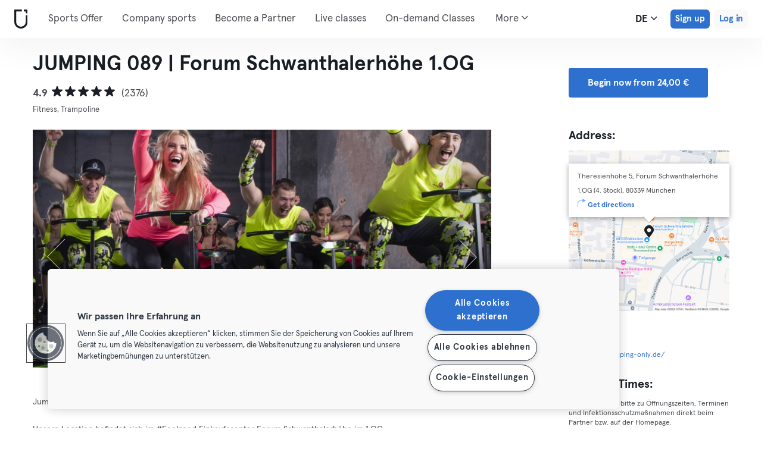

--- FILE ---
content_type: text/html; charset=UTF-8
request_url: https://urbansportsclub.com/en/venues/jumping-only
body_size: 15101
content:

<!DOCTYPE html>
<html lang="de">
<head>
    <meta charset="utf-8">
    <meta http-equiv="X-UA-Compatible" content="IE=edge">

    <meta name="viewport"
          content="width=device-width, initial-scale=1, minimum-scale=1, maximum-scale=5, user-scalable=yes">
    <meta name="HandheldFriendly" content="true">

    <meta name="description" content="Visit JUMPING 089 | Forum Schwanthalerhöhe 1.OG   and 10,000+ other locations across Europe with a single monthly membership. Try it from €33 / month.">
    <meta name="keywords" content="">
    <meta name="robots" content="index, follow">

    <meta property="og:ttl" content="345600">
    <meta property="og:title" content="JUMPING 089 | Forum Schwanthalerhöhe 1.OG   | Urban Sports Club">
    <meta property="og:type" content="">
    <meta property="og:image" content="https://urbansportsclub.com/images/content/facebook-share-image.jpg">
    <meta property="og:description"
          content="Visit JUMPING 089 | Forum Schwanthalerhöhe 1.OG   and 10,000+ other locations across Europe with a single monthly membership. Try it from €33 / month.">

    <meta property="og:url" content="https://urbansportsclub.com/en/venues/jumping-only">

    <meta property="fb:app_id" content="1801093233241093">

    
    
    <title>JUMPING 089 | Forum Schwanthalerhöhe 1.OG   | Urban Sports Club</title>

    <link rel="dns-prefetch" href="//googletagmanager.com/">
    <link rel="dns-prefetch" href="//www.google-analytics.com/">
    <link rel="dns-prefetch" href="//www.facebook.com/">
    <link rel="dns-prefetch" href="//twitter.com/">

    <link rel="preload stylesheet" href="/build/frontend/venue-address.5802447b6bd506cef0ae.css" as="style">
    <!-- Fallback -->
    <link rel="icon" type="image/vnd.microsoft.icon" href="/favicon-dark.ico">

    <link rel="icon" media="(prefers-color-scheme: light)" type="image/vnd.microsoft.icon" href="/favicon-dark.ico">
    <link rel="icon" media="(prefers-color-scheme: dark)" type="image/vnd.microsoft.icon" href="/favicon-light.ico">

    <link rel="icon" media="(prefers-color-scheme: light)" type="image/png" href="/favicon-dark-16x16.png"
          sizes="16x16">
    <link rel="icon" media="(prefers-color-scheme: dark)" type="image/png" href="/favicon-light-16x16.png"
          sizes="16x16">

    <link rel="icon" media="(prefers-color-scheme: light)" type="image/png" href="/favicon-dark-32x32.png"
          sizes="32x32">
    <link rel="icon" media="(prefers-color-scheme: dark)" type="image/png" href="/favicon-light-32x32.png"
          sizes="32x32">

    <!-- Android Devices High Resolution -->
    <link rel="icon" sizes="192x192" href="/android-touch-icon-192x192.png">
    <!-- iPhone X, iPhone 8 Plus, iPhone 7 Plus, iPhone 6s Plus, iPhone 6 Plus -->
    <link rel="apple-touch-icon" sizes="180x180" href="/apple-touch-icon-180x180.png">
    <link rel="apple-touch-icon-precomposed" sizes="180x180" href="/apple-touch-icon-180x180-precomposed.png">
    <!-- iPad, Retina, iOS ≥ 7: -->
    <link rel="apple-touch-icon" sizes="152x152" href="/apple-touch-icon-152x152.png">
    <link rel="apple-touch-icon-precomposed" sizes="152x152" href="/apple-touch-icon-152x152-precomposed.png">
    <!-- iPad, Retina, iOS ≤ 6: -->
    <link rel="apple-touch-icon" sizes="144x144" href="/apple-touch-icon-144x144.png">
    <link rel="apple-touch-icon-precomposed" sizes="144x144" href="/apple-touch-icon-144x144-precomposed.png">
    <!-- iPhone, Retina, iOS ≥ 7: -->
    <link rel="apple-touch-icon" sizes="120x120" href="/apple-touch-icon-120x120.png">
    <link rel="apple-touch-icon-precomposed" sizes="120x120" href="/apple-touch-icon-120x120-precomposed.png">
    <!-- iPhone, Retina, iOS ≤ 6: -->
    <link rel="apple-touch-icon" sizes="114x114" href="/apple-touch-icon-114x114.png">
    <link rel="apple-touch-icon-precomposed" sizes="114x114" href="/apple-touch-icon-114x114-precomposed.png">
    <!-- iPad mini, iPad 1st and 2nd generation, iOS ≥ 7: -->
    <link rel="apple-touch-icon" sizes="76x76" href="/apple-touch-icon-76x76.png">
    <link rel="apple-touch-icon-precomposed" sizes="76x76" href="/apple-touch-icon-76x76-precomposed.png">
    <!-- iPad mini, iPad 1st and 2nd generation, iOS ≤ 6: -->
    <link rel="apple-touch-icon" sizes="72x72" href="/apple-touch-icon-72x72.png">
    <link rel="apple-touch-icon-precomposed" sizes="72x72" href="/apple-touch-icon-72x72-precomposed.png">
    <!-- Old iPhone -->
    <link rel="apple-touch-icon" sizes="60x60" href="/apple-touch-icon-60x60.png">
    <link rel="apple-touch-icon-precomposed" sizes="60x60" href="/apple-touch-icon-60x60-precomposed.png">
    <!-- iPhone (first generation or 2G), iPhone 3G, iPhone 3GS -->
    <link rel="apple-touch-icon" sizes="57x57" href="/apple-touch-icon-57x57.png">
    <link rel="apple-touch-icon-precomposed" sizes="57x57" href="/apple-touch-icon-57x57-precomposed.png">
    <!-- Non-Retina iPhone, iPod Touch and Android 2.1+: -->
    <link rel="apple-touch-icon" href="/apple-touch-icon.png">
    <link rel="apple-touch-icon-precomposed" href="/apple-touch-icon-precomposed.png">

            <link rel="canonical" href="https://urbansportsclub.com/de/venues/jumping-only">
    
    
    
                        <link rel="alternate" hreflang="en"
                  href="https://urbansportsclub.com/en/venues/jumping-only">
                                <link rel="alternate" hreflang="de"
                  href="https://urbansportsclub.com/de/venues/jumping-only">
                            <link rel="alternate" hreflang="x-default"
                      href="https://urbansportsclub.com/de/venues/jumping-only">
                                <link rel="alternate" hreflang="fr"
                  href="https://urbansportsclub.com/fr/venues/jumping-only">
                                <link rel="alternate" hreflang="pt"
                  href="https://urbansportsclub.com/pt/venues/jumping-only">
                                <link rel="alternate" hreflang="es"
                  href="https://urbansportsclub.com/es/venues/jumping-only">
                                <link rel="alternate" hreflang="nl"
                  href="https://urbansportsclub.com/nl/venues/jumping-only">
                        
    
<!-- OneTrust Cookies Consent Notice start for urbansportsclub.com -->
<script nonce="a77ce43f2cf03f2f6b1fc7c376fc3bff" src="https://cdn.cookielaw.org/consent/8fa64c9d-3fb5-49f2-aaf1-fe359812a4d1/otSDKStub.js" data-document-language="true" type="text/javascript"
  charset="UTF-8" data-domain-script="8fa64c9d-3fb5-49f2-aaf1-fe359812a4d1" integrity="sha384-adXjJKqDSJ1e6/jG8fvZt72ggEdDavTi3oOS6eWAI78f6SliK4hgJJtH0fu9Uf9Y"
  crossorigin="anonymous"></script>
<script nonce="a77ce43f2cf03f2f6b1fc7c376fc3bff" type="text/javascript">
function OptanonWrapper() {}
</script>
<!-- OneTrust Cookies Consent Notice end for urbansportsclub.com -->

    
    <!--[if lt IE 9]>
    <script src="/js/lib/aight.min.js" nonce="a77ce43f2cf03f2f6b1fc7c376fc3bff"></script>
    <script src="/js/lib/respond.1.4.2.min.js" nonce="a77ce43f2cf03f2f6b1fc7c376fc3bff"></script>
    <![endif]-->

    
    
    <script nonce="a77ce43f2cf03f2f6b1fc7c376fc3bff">
        (function() {
            const nonce = "a77ce43f2cf03f2f6b1fc7c376fc3bff";
            if (!nonce) return;

            const observer = new MutationObserver((mutations) => {
                mutations.forEach((mutation) => {
                    mutation.addedNodes.forEach((node) => {
                        if (
                            node.nodeType === 1 &&
                            node.tagName === "SCRIPT" &&
                            !node.hasAttribute("nonce")
                        ) {
                            node.setAttribute("nonce", nonce);
                        }
                    });
                });
            });

            observer.observe(document.head, { childList: true, subtree: true });
            observer.observe(document.documentElement || document.body, { childList: true, subtree: true });
        })();
    </script>

    </head>
<body id="venue-address"
      class="venue-address-dispatcher venue-address-landingPage active"
      data-modules="carousel modal header navmenu anchors language-switch storage login tracking booking search search-controls pagination empty-snippet"
      data-now="2026-01-15T05:47:09+00:00"
      data-locale="en_GB"
      data-cookies-max-expires="3650"
      data-locale-persistent="uri"      data-country-code="DE"
>
    <!-- Google Tag Manager (noscript) -->
    <noscript>
        <iframe
            src="//www.googletagmanager.com/ns.html?id=GTM-53VTB4R"
            height="0" width="0" style="display:none;visibility:hidden"></iframe>
    </noscript>
    <!-- End Google Tag Manager -->






<!-- Always render banner (hidden), JavaScript will show it when needed -->
<div class="usc-payment-error-alert alert" role="alert" style="display: none;">
    <p class="usc-payment-error-alert__message">
            </p>
    <button class="usc-payment-error-alert__dismiss-button modal-close" type="button" aria-label="Close">
        <span class="sr-only">Close</span>
    </button>
</div>









<nav class="smm-navbar navbar navbar-default mobile sticky ">
    
    <div class="container-fluid ">
        <div class="smm-navbar__navbar-header navbar-header">
                            <button type="button" class="smm-navbar__navbar-toggle navbar-toggle"
                        data-toggle="offcanvas"
                        data-target=".smm-navmenu"
                        data-placement="left">
                                            <img src="/images/header/logo-dark.svg" alt="Urban Sports Club Logo">
                                        <img src="/images/header/menu-dark.svg"
                         alt="Urban Sports Club Menu Logo">
                </button>
            
            
                            <a class="smm-header__menu-link usc-button-rebrand usc-button-rebrand--small usc-button-rebrand--main sign-up"
                   href="/en/prices"
                   data-statsig-event="{&quot;name&quot;:&quot;button_clicked&quot;,&quot;value&quot;:&quot;signup_venue_detail&quot;}"
                >
                    Sign up                </a>
            
            
    <div class="usc-language-switch">
        <button class="usc-language-switch__language-link" aria-label="Language Selector, DE" aria-expanded="false" aria-haspopup="menu">
            de            <i class="fa fa-angle-down" aria-hidden="true"></i>
        </button>

        <ul class="usc-language-switch__menu">
                            <li class="usc-language-switch__menu-item">
                    <a class="usc-language-switch__menu-item-link selected"
                       href="https://urbansportsclub.com/en/venues/jumping-only"
                       data-locale="en">
                        en                    </a>
                </li>
                            <li class="usc-language-switch__menu-item">
                    <a class="usc-language-switch__menu-item-link"
                       href="https://urbansportsclub.com/de/venues/jumping-only"
                       data-locale="de">
                        de                    </a>
                </li>
                            <li class="usc-language-switch__menu-item">
                    <a class="usc-language-switch__menu-item-link"
                       href="https://urbansportsclub.com/fr/venues/jumping-only"
                       data-locale="fr">
                        fr                    </a>
                </li>
                            <li class="usc-language-switch__menu-item">
                    <a class="usc-language-switch__menu-item-link"
                       href="https://urbansportsclub.com/pt/venues/jumping-only"
                       data-locale="pt">
                        pt                    </a>
                </li>
                            <li class="usc-language-switch__menu-item">
                    <a class="usc-language-switch__menu-item-link"
                       href="https://urbansportsclub.com/es/venues/jumping-only"
                       data-locale="es">
                        es                    </a>
                </li>
                            <li class="usc-language-switch__menu-item">
                    <a class="usc-language-switch__menu-item-link"
                       href="https://urbansportsclub.com/nl/venues/jumping-only"
                       data-locale="nl">
                        nl                    </a>
                </li>
                    </ul>
    </div>
        </div>
    </div>
</nav>

<nav class="smm-navmenu navmenu navmenu-default navmenu-fixed-left offcanvas" role="navigation">
            <a class="smm-navmenu__navmenu-brand navmenu-brand"
           href="/en/#intro">
            <span class="smm-navmenu__navmenu-brand-content">
                Home            </span>
        </a>
    
    
                        <ul class="smm-navmenu__nav nav navmenu-nav">
                <li class="smm-navmenu__menu-item">
                    <a class="smm-navmenu__menu-link"
                       href="/en/venues"
                    >
                        Sports Offer                    </a>
                </li>
                <li class="smm-navmenu__menu-item">
                    <a class="smm-navmenu__menu-link"
                       href="https://corporate.urbansportsclub.com/en">
                        Company sports                    </a>
                </li>
                                    <li class="smm-navmenu__menu-item">
                        <a class="smm-navmenu__menu-link"
                        href="https://partners.urbansportsclub.com/">
                            Become a Partner                        </a>
                    </li>
                    <li class="smm-navmenu__menu-item">
                        <a class="smm-navmenu__menu-link"
                        href="/en/online-courses">
                            Live classes                        </a>
                    </li>
                                <li class="smm-navmenu__menu-item">
                    <a class="smm-navmenu__menu-link"
                        href="/en/videos">
                            On-demand Classes                    </a>
                </li>
                <li class="smm-navmenu__menu-item">
                    <a class="smm-navmenu__menu-link" target="_blank"
                       href="https://shop.urbansportsclub.com">
                        Gift Cards &amp; Shop                    </a>
                </li>
                <li class="smm-navmenu__menu-item">
                    <a class="smm-navmenu__menu-link" target="_blank"
                        href="https://blog.urbansportsclub.com/en-de/">
                            Blog                    </a>
                </li>
            </ul>
        
        <ul class="smm-navmenu__nav nav navmenu-nav">
                            <li class="smm-navmenu__menu-item">
                    <a class="smm-navmenu__menu-link"
                       href="/en/prices">
                        Sign up                    </a>
                </li>
            
                            <li class="smm-navmenu__menu-item login">
                    <a class="smm-navmenu__menu-link"
                       href="/en/login">
                        Log in                    </a>
                </li>
                    </ul>
    </nav>

<div class="modal fade" id="modal-navmenu" role="dialog">
    <div class="modal-dialog"></div>
</div>

<header
    class="smm-header desktop  ">
    
    <div class="container">
        <a class="smm-header__brand-link" aria-label="Home" href="/en/#intro">
            <span class="smm-logo dark"></span>
        </a>

        <ul class="smm-header__menu left">
            
                                                <li class="smm-header__menu-item">
                        <a class="smm-header__menu-link"
                           href="/en/venues"
                                                    >
                            Sports Offer                        </a>
                    </li>
                    <li class="smm-header__menu-item">
                        <a class="smm-header__menu-link"
                           href="https://corporate.urbansportsclub.com/en">
                            Company sports                        </a>
                    </li>
                            
                            <li class="smm-header__menu-item">
                    <a class="smm-header__menu-link"
                       href="https://partners.urbansportsclub.com/">
                        Become a Partner                    </a>
                </li>
            
                            <li class="smm-header__menu-item">
                    <a class="smm-header__menu-link"
                       href="/en/online-courses">
                        Live classes                    </a>
                </li>
            
                            <li class="smm-header__menu-item">
                    <a class="smm-header__menu-link"
                       href="/en/videos">
                        On-demand Classes                    </a>
                </li>
            
                            <li class="smm-header__menu-item">
                    <a class="smm-header__menu-link" target="_blank"
                       href="https://shop.urbansportsclub.com">
                        Gift Cards &amp; Shop                    </a>
                </li>
            
            
                            <li class="smm-header__menu-item">
                    <a class="smm-header__menu-link" target="_blank"
                       href="https://blog.urbansportsclub.com/en-de/">
                        Blog                    </a>
                </li>
            
        </ul>

                    
<div class="usc-nav-more">
    <a href="javascript:void(0);"
        class="smm-header__menu-link usc-nav-more__link">
        More        <i class="fa fa-angle-down" aria-hidden="true"></i>
    </a>

    <ul class="usc-nav-more__menu">

    </ul>
</div>
        
        <ul class="smm-header__menu right">
            <li class="smm-header__menu-item language-switch">
                
    <div class="usc-language-switch">
        <button class="usc-language-switch__language-link" aria-label="Language Selector, DE" aria-expanded="false" aria-haspopup="menu">
            de            <i class="fa fa-angle-down" aria-hidden="true"></i>
        </button>

        <ul class="usc-language-switch__menu">
                            <li class="usc-language-switch__menu-item">
                    <a class="usc-language-switch__menu-item-link selected"
                       href="https://urbansportsclub.com/en/venues/jumping-only"
                       data-locale="en">
                        en                    </a>
                </li>
                            <li class="usc-language-switch__menu-item">
                    <a class="usc-language-switch__menu-item-link"
                       href="https://urbansportsclub.com/de/venues/jumping-only"
                       data-locale="de">
                        de                    </a>
                </li>
                            <li class="usc-language-switch__menu-item">
                    <a class="usc-language-switch__menu-item-link"
                       href="https://urbansportsclub.com/fr/venues/jumping-only"
                       data-locale="fr">
                        fr                    </a>
                </li>
                            <li class="usc-language-switch__menu-item">
                    <a class="usc-language-switch__menu-item-link"
                       href="https://urbansportsclub.com/pt/venues/jumping-only"
                       data-locale="pt">
                        pt                    </a>
                </li>
                            <li class="usc-language-switch__menu-item">
                    <a class="usc-language-switch__menu-item-link"
                       href="https://urbansportsclub.com/es/venues/jumping-only"
                       data-locale="es">
                        es                    </a>
                </li>
                            <li class="usc-language-switch__menu-item">
                    <a class="usc-language-switch__menu-item-link"
                       href="https://urbansportsclub.com/nl/venues/jumping-only"
                       data-locale="nl">
                        nl                    </a>
                </li>
                    </ul>
    </div>
            </li>

                                                <li class="smm-header__menu-item sign-up">
                        <a class="smm-header__menu-link usc-button-rebrand usc-button-rebrand--small usc-button-rebrand--main sign-up"
                           href="/en/prices">
                                                            Sign up                                                    </a>
                                                    <a class="smm-header__menu-link sign-up usc-button-rebrand usc-button-rebrand--small usc-button-rebrand--main free-trial-sign-up"
                               href="/en/prices">
                                Try for free                            </a>
                                            </li>
                
                                    <li class="smm-header__menu-item login">
                        <a class="usc-button-rebrand usc-button-rebrand--medium usc-button-rebrand--dim smm-header__menu-link login"
                           href="#modal-login" data-toggle="modal"
                           data-target="#modal-login"
                            >
                            Log in                        </a>
                    </li>
                                    </ul>

            </div>
</header>



<script type="application/ld+json" nonce="a77ce43f2cf03f2f6b1fc7c376fc3bff">
    {
        "@context": "http://schema.org",
        "@type": "LocalBusiness",
        "name": "JUMPING 089 | Forum Schwanthalerhöhe 1.OG",
        "description": "Stell Dir vor, Dein Fitnesstraining wird zur Party. Bei mitreißender Musik verbrennst Du bis zu 700 kcal in 45 Minuten und hältst dabei 400 Muskeln auf trapp. Jumping® Fitness ist das effektivste und gelenkschonendste Training überhaupt. Das Original Jumping®-Fitness since 2001",
        "address": {
            "@type": "PostalAddress",
            "addressLocality": "München, Germany",
            "addressCountry": "Germany",
            "postalCode": "80339",
            "streetAddress": "Theresienhöhe 5, Forum Schwanthalerhöhe 1.OG"
        },
        "telephone": "",
        "geo": {
            "@type": "GeoCoordinates",
            "latitude": "48.136676",
            "longitude": "11.5470738"
        },
        "priceRange": "-",
        "image": "https://storage.googleapis.com/download/storage/v1/b/usc-pro-uscweb-live-media/o/venues%2Foriginal_1248x702_Team2_Jumping_163662504211263_admin.png?generation=1751977499029349&amp;alt=media"
    }

</script>

<main>
    <div class="container" id="studio-info-container">
    <div class="row">
        <div class="col-md-8">
            <h1>JUMPING 089 | Forum Schwanthalerhöhe 1.OG</h1>

            <div class="usc-studio-status-wrapper">
                
                
                            </div>

            <div class="rating">
            <span class="rating__score">4.9</span>
        <div class="rating__stars">
                                <img
                class="rating__starts_star"
                src="/images/star-black.svg"
                alt="Star"/>
                                <img
                class="rating__starts_star"
                src="/images/star-black.svg"
                alt="Star"/>
                                <img
                class="rating__starts_star"
                src="/images/star-black.svg"
                alt="Star"/>
                                <img
                class="rating__starts_star"
                src="/images/star-black.svg"
                alt="Star"/>
                                <img
                class="rating__starts_star"
                src="/images/star-black.svg"
                alt="Star"/>
            </div>
    <span class="rating__votes">
        (2376)    </span>
</div>

                            <div class="disciplines">
                    Fitness, Trampoline                </div>
                    </div>

                    <div class="hidden-xs hidden-sm col-md-3 col-md-offset-1">
                <a class="btn btn-primary" role="button"
                   href="/en/prices">
                    Begin now from 24,00 €                </a>
            </div>
            </div>

    <div class="row">
        <div class="col-md-8">
            <div id='studio-carousel' class='studio-carousel carousel slide' data-ride='carousel'>
                <div class='carousel-inner' role='listbox' aria-label="Studio images">
                                            <div class='studio-carousel-item item text-center active'>
                            <img class="studio-carousel-image hidden"
                                 data-src="https://storage.googleapis.com/download/storage/v1/b/usc-pro-uscweb-live-media/o/venues%2FvenueHome_1024x576_Team2_Jumping_163662504211263_admin.png?generation=1751977499108619&amp;alt=media"
                                 data-slide="0"
                                 alt="JUMPING 089 | Forum Schwanthalerhöhe 1.OG"
                                 title="JUMPING 089 | Forum Schwanthalerhöhe 1.OG">
                            <span class="studio-carousel-lazy-image"></span>
                        </div>
                                            <div class='studio-carousel-item item text-center '>
                            <img class="studio-carousel-image hidden"
                                 data-src="https://storage.googleapis.com/download/storage/v1/b/usc-pro-uscweb-live-media/o/venues%2FvenueHome_1024x576_Promo_Trampolin_163578190345093_admin.png?generation=1751977426251065&amp;alt=media"
                                 data-slide="1"
                                 alt="JUMPING 089 | Forum Schwanthalerhöhe 1.OG"
                                 title="JUMPING 089 | Forum Schwanthalerhöhe 1.OG">
                            <span class="studio-carousel-lazy-image"></span>
                        </div>
                                            <div class='studio-carousel-item item text-center '>
                            <img class="studio-carousel-image hidden"
                                 data-src="https://storage.googleapis.com/download/storage/v1/b/usc-pro-uscweb-live-media/o/venues%2FvenueHome_1024x576_Trampoline2_Jumping_163662504818168_admin.png?generation=1751977499750185&amp;alt=media"
                                 data-slide="2"
                                 alt="JUMPING 089 | Forum Schwanthalerhöhe 1.OG"
                                 title="JUMPING 089 | Forum Schwanthalerhöhe 1.OG">
                            <span class="studio-carousel-lazy-image"></span>
                        </div>
                                    </div>
                                    <a class='left carousel-control' href='#studio-carousel' data-slide='prev' aria-label="Previous">
                        <span class='glyphicon glyphicon-chevron-left'></span>
                    </a>
                    <a class='right carousel-control' href='#studio-carousel' data-slide='next' aria-label="Next">
                        <span class='glyphicon glyphicon-chevron-right'></span>
                    </a>
                    <ol class='carousel-indicators'>
                                                    <li data-target='#studio-carousel'
                                data-slide-to='0' class='active'><br>
                            </li>
                                                    <li data-target='#studio-carousel'
                                data-slide-to='1' ><br>
                            </li>
                                                    <li data-target='#studio-carousel'
                                data-slide-to='2' ><br>
                            </li>
                                            </ol>
                
                            </div>

            <p class="description">
                                    <span>Jumping Fitness in München</span>
                
                                    <span>Unsere Location befindet sich im #Feelgood Einkaufscenter Forum Schwanthalerhöhe im 1.OG

JUMPING®️ Fitness DIE ERFINDER VON Trampolin Fitness seit 2001!

Jumping®️089 ist der Flagship Club von Jumping®️ Deutschland mit dem erfahrenen Instructor Team von

Jumping Only by thorsten!

Die Adresse für das mitreißende Ganzkörperworkout bei dem Du bei unserer Fitnessparty ganz vergisst, dass Du eines der effektivsten Workouts überhaupt absolvierst, bei dem Du immer zwischen 500 und 800 Kalorien verbrennst!

Komm vorbei und erlebe Deine Fitnessparty die Dich begeistern wird!</span>
                            </p>
        </div>

        <div class="col-md-3 col-md-offset-1">
            <div class="studio-info-section">
                <h2>Address:</h2>

                
<div class="usc-studio-map">
    <div class="usc-google-map" data-static-map-urls='[{&quot;width&quot;:640,&quot;url&quot;:&quot;https:\/\/storage.googleapis.com\/download\/storage\/v1\/b\/usc-pro-uscweb-live-media\/o\/maps%2FstaticMapSmall_640x640_munchen_10787_jumping-only_1729530653261728.png?generation=1752045701182755&amp;alt=media&quot;},{&quot;width&quot;:1280,&quot;url&quot;:&quot;https:\/\/storage.googleapis.com\/download\/storage\/v1\/b\/usc-pro-uscweb-live-media\/o\/maps%2FstaticMapMedium_1280x1280_munchen_10787_jumping-only_1729530653261728.png?generation=1752045701146469&amp;alt=media&quot;}]'></div>

    <span class="usc-map-marker"
          data-full-address="Theresienhöhe 5, Forum Schwanthalerhöhe 1.OG (4. Stock), 80339 München">
    </span>

    
<div class="smm-info-window">
    <p class="smm-info-window__text"></p>

    <a class="smm-info-window__directions-link" href="#" target="_blank">
        <span class="smm-info-window__directions-icon"></span>
        <span>Get directions</span>
    </a>
</div>
</div>
            </div>

            
                            <div class="studio-info-section">
                    <h2>Website:</h2>

                    <p class="hint">
                    <div>
                        <a href="https://www.jumping-only.de/"
                           target="_blank">
                            https://www.jumping-only.de/                        </a>
                    </div>
                    </p>
                </div>
                                        <div class="studio-info-section">
                    <h2>Opening Times:</h2>

                    <p class="hint">
                        <span
                            class="pre-line">Informiere dich bitte zu Öffnungszeiten, Terminen und Infektionsschutzmaßnahmen direkt beim Partner bzw. auf der Homepage.</span>
                    </p>
                </div>
            
                            <div class="studio-info-section">
                    <h2>Visit Limits:</h2>

                                            
<div class="b2c-plans-rename-banner">
    <p class="banner-header">
        Introducing Our New Membership Plan Names!    </p>
    <p class="banner-content">
        S → Essential • M → Classic • L → Premium • XL → Max    </p>
</div>
                    
                    <p class="hint indent">
                        <span class="studio-info-icon visit-limits"></span>
                        <span class="pre-line">S &amp; M-Mitglieder können 4x im Monat Jumping Only besuchen

L &amp; XL-Mitglieder können 8x im Monat Jumping Only besuchen</span>
                    </p>
                </div>
            
                            <div class="studio-info-section">
                    <h2>Important Info:</h2>

                    <p class="hint indent">
                        <span class="studio-info-icon important-info"></span>
                        <span class="pre-line">Wir befinden uns im #Feelgood Einkaufscenter Forum Schwanthalerhöhe im 1.OG!
Bitte komm zu Deiner 1. Kursstunde rechtzeitig 15 Minuten vor Kursbeginn, damit wir Dich in die Benutzung und Einstellung der Trampoline einweisen können. 

Jumping®-Fitness sollte mit flachen Sportschuhen ausgeübt werden um Verletzungen zu vermeiden. 
Laufschuhe mit groben Outdoor Profil sind eher ungeeignet. 

Es ist ratsam wenn Du Dir ein kleines Handtuch und eine Trinkflasche mitbringst.</span>
                    </p>
                </div>
                    </div>
    </div>

            <div class="visible-xs visible-sm">
            <a class="btn btn-primary" role="button"
               href="/en/prices">
                Begin now from 24,00 €            </a>
        </div>
    </div>

    
<div id="filters" class="dashboard-title">
    <form id="filters-form" action="" method="GET">
        
        <div class="usc-search-controls mobile-controls container">
            <div class="row b-filters">
                <div id="main-filters" class="col-xs-12 filter main-filters">
                    <div id="mobile-datepicker"
                         data-max-date="2026-01-28">
                        <input name="date" id="date" type="text" class="form-control" value="2026-01-15"
                               readonly="readonly" title="Datepicker">
                        <button class="control-button" type="button">
                            <i class="fa fa-calendar fa-lg" aria-hidden="true"></i>
                            <span>
                                                                    15.01.2026                                                            </span>
                            <i class="fa fa-angle-down fa-lg" aria-hidden="true"></i>
                        </button>
                    </div>

                                            
<select id="business_type" name="business_type" data-placeholder="Private Members" title="Private Members"></select>

<template class="usc-customer-dropdown dropdown">
    <div class="panel-group dropdown-menu">
        <ul class="options-container">
            <li
                class="business-type business-type-active"
                value="b2c"
                data-label="Private Members"
                tabindex="0"
                role="option"
                aria-selected="true"            >
                <svg id="b2c-member-icon" width="20" height="20" viewBox="0 0 20 20" fill="none" xmlns="http://www.w3.org/2000/svg">
                    <mask id="path-1-inside-1_1382_5270" fill="white">
                        <path fill-rule="evenodd" clip-rule="evenodd"
                              d="M12.1327 5.23331C12.1327 6.41152 11.1776 7.36664 9.99935 7.36664C8.82114 7.36664 7.86602 6.41152 7.86602 5.23331C7.86602 4.0551 8.82114 3.09998 9.99935 3.09998C11.1776 3.09998 12.1327 4.0551 12.1327 5.23331ZM7.15517 6.65553C7.15517 7.441 6.51841 8.07775 5.73294 8.07775C4.94747 8.07775 4.31072 7.441 4.31072 6.65553C4.31072 5.87006 4.94747 5.23331 5.73294 5.23331C6.51841 5.23331 7.15517 5.87006 7.15517 6.65553ZM15.6885 6.65553C15.6885 7.441 15.0517 8.07775 14.2663 8.07775C13.4808 8.07775 12.8441 7.441 12.8441 6.65553C12.8441 5.87006 13.4808 5.23331 14.2663 5.23331C15.0517 5.23331 15.6885 5.87006 15.6885 6.65553ZM5.73294 8.78886C6.23909 8.78886 6.62995 8.96179 6.93015 9.25841C6.90838 9.30661 6.8874 9.3551 6.86719 9.40384C6.38181 10.5739 6.26602 12.0553 6.26602 13.4111C6.26602 13.7889 6.34208 14.1226 6.47422 14.4137C6.23648 14.4579 5.98471 14.4778 5.73294 14.4778C4.66628 14.4778 3.59961 14.1222 3.59961 13.0555C3.59961 10.9222 3.95516 8.78886 5.73294 8.78886ZM14.2665 14.4778C14.0145 14.4778 13.7625 14.4579 13.5245 14.4135C13.6566 14.1225 13.7327 13.7889 13.7327 13.4111C13.7327 12.0553 13.6169 10.5739 13.1315 9.40384C13.1114 9.35528 13.0905 9.30697 13.0688 9.25894C13.3691 8.962 13.7601 8.78886 14.2665 8.78886C16.0443 8.78886 16.3999 10.9222 16.3999 13.0555C16.3999 14.1222 15.3332 14.4778 14.2665 14.4778ZM7.15517 13.4111C7.15517 10.7444 7.62924 8.07775 9.99961 8.07775C12.37 8.07775 12.8441 10.7444 12.8441 13.4111C12.8441 14.7444 11.4218 15.1889 9.99961 15.1889C8.57739 15.1889 7.15517 14.7444 7.15517 13.4111Z"/>
                    </mask>
                    <path fill-rule="evenodd" clip-rule="evenodd"
                          d="M12.1327 5.23331C12.1327 6.41152 11.1776 7.36664 9.99935 7.36664C8.82114 7.36664 7.86602 6.41152 7.86602 5.23331C7.86602 4.0551 8.82114 3.09998 9.99935 3.09998C11.1776 3.09998 12.1327 4.0551 12.1327 5.23331ZM7.15517 6.65553C7.15517 7.441 6.51841 8.07775 5.73294 8.07775C4.94747 8.07775 4.31072 7.441 4.31072 6.65553C4.31072 5.87006 4.94747 5.23331 5.73294 5.23331C6.51841 5.23331 7.15517 5.87006 7.15517 6.65553ZM15.6885 6.65553C15.6885 7.441 15.0517 8.07775 14.2663 8.07775C13.4808 8.07775 12.8441 7.441 12.8441 6.65553C12.8441 5.87006 13.4808 5.23331 14.2663 5.23331C15.0517 5.23331 15.6885 5.87006 15.6885 6.65553ZM5.73294 8.78886C6.23909 8.78886 6.62995 8.96179 6.93015 9.25841C6.90838 9.30661 6.8874 9.3551 6.86719 9.40384C6.38181 10.5739 6.26602 12.0553 6.26602 13.4111C6.26602 13.7889 6.34208 14.1226 6.47422 14.4137C6.23648 14.4579 5.98471 14.4778 5.73294 14.4778C4.66628 14.4778 3.59961 14.1222 3.59961 13.0555C3.59961 10.9222 3.95516 8.78886 5.73294 8.78886ZM14.2665 14.4778C14.0145 14.4778 13.7625 14.4579 13.5245 14.4135C13.6566 14.1225 13.7327 13.7889 13.7327 13.4111C13.7327 12.0553 13.6169 10.5739 13.1315 9.40384C13.1114 9.35528 13.0905 9.30697 13.0688 9.25894C13.3691 8.962 13.7601 8.78886 14.2665 8.78886C16.0443 8.78886 16.3999 10.9222 16.3999 13.0555C16.3999 14.1222 15.3332 14.4778 14.2665 14.4778ZM7.15517 13.4111C7.15517 10.7444 7.62924 8.07775 9.99961 8.07775C12.37 8.07775 12.8441 10.7444 12.8441 13.4111C12.8441 14.7444 11.4218 15.1889 9.99961 15.1889C8.57739 15.1889 7.15517 14.7444 7.15517 13.4111Z"
                          fill="currentColor"/>
                    <path
                        d="M6.93015 9.25841L8.06931 9.773L8.42733 8.98047L7.80872 8.36924L6.93015 9.25841ZM6.86719 9.40384L8.02179 9.88278L8.02179 9.88278L6.86719 9.40384ZM6.47422 14.4137L6.70316 15.6425L8.27222 15.3502L7.6124 13.8969L6.47422 14.4137ZM13.5245 14.4135L12.3863 13.8968L11.7268 15.3497L13.2953 15.6423L13.5245 14.4135ZM13.1315 9.40384L14.2861 8.92489L14.2861 8.92488L13.1315 9.40384ZM13.0688 9.25894L12.1898 8.37015L11.5719 8.98129L11.9296 9.7734L13.0688 9.25894ZM9.99935 8.61664C11.8679 8.61664 13.3827 7.10187 13.3827 5.23331H10.8827C10.8827 5.72116 10.4872 6.11664 9.99935 6.11664V8.61664ZM6.61602 5.23331C6.61602 7.10187 8.13079 8.61664 9.99935 8.61664V6.11664C9.5115 6.11664 9.11602 5.72116 9.11602 5.23331H6.61602ZM9.99935 1.84998C8.13079 1.84998 6.61602 3.36475 6.61602 5.23331H9.11602C9.11602 4.74546 9.5115 4.34998 9.99935 4.34998V1.84998ZM13.3827 5.23331C13.3827 3.36475 11.8679 1.84998 9.99935 1.84998V4.34998C10.4872 4.34998 10.8827 4.74546 10.8827 5.23331H13.3827ZM5.73294 9.32775C7.20877 9.32775 8.40517 8.13136 8.40517 6.65553H5.90517C5.90517 6.75065 5.82806 6.82775 5.73294 6.82775V9.32775ZM3.06072 6.65553C3.06072 8.13136 4.25712 9.32775 5.73294 9.32775V6.82775C5.63783 6.82775 5.56072 6.75065 5.56072 6.65553H3.06072ZM5.73294 3.98331C4.25712 3.98331 3.06072 5.1797 3.06072 6.65553H5.56072C5.56072 6.56042 5.63783 6.48331 5.73294 6.48331V3.98331ZM8.40517 6.65553C8.40517 5.1797 7.20877 3.98331 5.73294 3.98331V6.48331C5.82806 6.48331 5.90517 6.56042 5.90517 6.65553H8.40517ZM14.2663 9.32775C15.7421 9.32775 16.9385 8.13136 16.9385 6.65553H14.4385C14.4385 6.75065 14.3614 6.82775 14.2663 6.82775V9.32775ZM11.5941 6.65553C11.5941 8.13136 12.7904 9.32775 14.2663 9.32775V6.82775C14.1712 6.82775 14.0941 6.75065 14.0941 6.65553H11.5941ZM14.2663 3.98331C12.7904 3.98331 11.5941 5.1797 11.5941 6.65553H14.0941C14.0941 6.56042 14.1712 6.48331 14.2663 6.48331V3.98331ZM16.9385 6.65553C16.9385 5.1797 15.7421 3.98331 14.2663 3.98331V6.48331C14.3614 6.48331 14.4385 6.56042 14.4385 6.65553H16.9385ZM7.80872 8.36924C7.26783 7.8348 6.55846 7.53886 5.73294 7.53886V10.0389C5.84099 10.0389 5.90428 10.0567 5.93999 10.0712C5.97504 10.0853 6.01068 10.1072 6.05159 10.1476L7.80872 8.36924ZM8.02179 9.88278C8.0372 9.84564 8.05303 9.80904 8.06931 9.773L5.79099 8.74381C5.76372 8.80417 5.73761 8.86456 5.71258 8.92489L8.02179 9.88278ZM7.51602 13.4111C7.51602 12.0874 7.63553 10.8139 8.02179 9.88278L5.71258 8.92489C5.12809 10.3339 5.01602 12.0232 5.01602 13.4111H7.51602ZM7.6124 13.8969C7.55639 13.7735 7.51602 13.6167 7.51602 13.4111H5.01602C5.01602 13.9612 5.12776 14.4717 5.33603 14.9304L7.6124 13.8969ZM5.73294 15.7278C6.04791 15.7278 6.37762 15.7032 6.70316 15.6425L6.24528 13.1848C6.09533 13.2127 5.92151 13.2278 5.73294 13.2278V15.7278ZM2.34961 13.0555C2.34961 14.1083 2.92309 14.8504 3.65922 15.2593C4.32023 15.6266 5.09428 15.7278 5.73294 15.7278V13.2278C5.30494 13.2278 5.01232 13.1512 4.87333 13.0739C4.8172 13.0428 4.82118 13.031 4.83752 13.0567C4.85838 13.0894 4.84961 13.1036 4.84961 13.0555H2.34961ZM5.73294 7.53886C5.01657 7.53886 4.37562 7.76185 3.85498 8.19062C3.35578 8.60172 3.0399 9.14123 2.8346 9.66914C2.43479 10.6972 2.34961 11.9604 2.34961 13.0555H4.84961C4.84961 12.0173 4.94221 11.1472 5.16462 10.5753C5.27043 10.3032 5.37677 10.176 5.44424 10.1204C5.49026 10.0825 5.56042 10.0389 5.73294 10.0389V7.53886ZM13.2953 15.6423C13.6212 15.7031 13.9513 15.7278 14.2665 15.7278V13.2278C14.0778 13.2278 13.9038 13.2127 13.7538 13.1847L13.2953 15.6423ZM12.4827 13.4111C12.4827 13.6166 12.4423 13.7735 12.3863 13.8968L14.6628 14.9302C14.871 14.4715 14.9827 13.9611 14.9827 13.4111H12.4827ZM11.9769 9.88278C12.3632 10.8139 12.4827 12.0874 12.4827 13.4111H14.9827C14.9827 12.0232 14.8706 10.3339 14.2861 8.92489L11.9769 9.88278ZM11.9296 9.7734C11.9458 9.80931 11.9616 9.84578 11.9769 9.88279L14.2861 8.92488C14.2612 8.86479 14.2352 8.80463 14.208 8.74449L11.9296 9.7734ZM14.2665 7.53886C13.4405 7.53886 12.7308 7.8352 12.1898 8.37015L13.9477 10.1477C13.9887 10.1072 14.0244 10.0854 14.0594 10.0712C14.0951 10.0567 14.1584 10.0389 14.2665 10.0389V7.53886ZM17.6499 13.0555C17.6499 11.9604 17.5647 10.6972 17.1649 9.66914C16.9596 9.14123 16.6437 8.60172 16.1445 8.19062C15.6239 7.76185 14.9829 7.53886 14.2665 7.53886V10.0389C14.4391 10.0389 14.5092 10.0825 14.5552 10.1204C14.6227 10.176 14.7291 10.3032 14.8349 10.5753C15.0573 11.1472 15.1499 12.0173 15.1499 13.0555H17.6499ZM14.2665 15.7278C14.9052 15.7278 15.6792 15.6266 16.3403 15.2593C17.0764 14.8504 17.6499 14.1083 17.6499 13.0555H15.1499C15.1499 13.1036 15.1411 13.0894 15.162 13.0567C15.1783 13.031 15.1823 13.0428 15.1261 13.0739C14.9872 13.1512 14.6945 13.2278 14.2665 13.2278V15.7278ZM9.99961 6.82775C9.15538 6.82775 8.40671 7.0715 7.79127 7.54666C7.19264 8.00884 6.79779 8.62929 6.53389 9.26547C6.01986 10.5047 5.90517 12.0462 5.90517 13.4111H8.40517C8.40517 12.1093 8.52751 10.9842 8.8431 10.2234C8.99402 9.85955 9.16214 9.64667 9.31906 9.52551C9.45917 9.41734 9.65866 9.32775 9.99961 9.32775V6.82775ZM14.0941 13.4111C14.0941 12.0462 13.9794 10.5047 13.4653 9.26547C13.2014 8.62929 12.8066 8.00884 12.2079 7.54666C11.5925 7.0715 10.8438 6.82775 9.99961 6.82775V9.32775C10.3406 9.32775 10.54 9.41734 10.6802 9.52551C10.8371 9.64667 11.0052 9.85954 11.1561 10.2234C11.4717 10.9842 11.5941 12.1093 11.5941 13.4111H14.0941ZM9.99961 16.4389C10.8074 16.4389 11.747 16.3178 12.5326 15.9086C13.3873 15.4634 14.0941 14.639 14.0941 13.4111H11.5941C11.5941 13.509 11.5722 13.5393 11.5654 13.5493C11.5515 13.5698 11.5056 13.6247 11.3777 13.6913C11.0967 13.8377 10.6141 13.9389 9.99961 13.9389V16.4389ZM5.90517 13.4111C5.90517 14.639 6.61188 15.4634 7.46664 15.9086C8.25223 16.3178 9.19184 16.4389 9.99961 16.4389V13.9389C9.38516 13.9389 8.90255 13.8377 8.62147 13.6913C8.49358 13.6247 8.44774 13.5698 8.43385 13.5493C8.42703 13.5393 8.40517 13.509 8.40517 13.4111H5.90517Z"
                        fill="currentColor" mask="url(#path-1-inside-1_1382_5270)"/>
                </svg>
                Private Members                <input
                    class="customer-input-radio"
                    type="radio"
                    checked                    name="business_type[]"
                    value="b2c"
                    data-type="b2c"
                    data-label="Private Members"
                    aria-label="Private Members"
                >
            </li>

            <li
                class="business-type "
                value="b2b"
                data-label="Corporate Members"
                tabindex="0"
                role="option"
                            >
                <svg id="b2b-member-icon" width="20" height="20" viewBox="0 0 20 20" fill="none" xmlns="http://www.w3.org/2000/svg">
                    <path fill-rule="evenodd" clip-rule="evenodd"
                          d="M4 16.5V3.5H3.75C3.55109 3.5 3.36032 3.42098 3.21967 3.28033C3.07902 3.13968 3 2.94891 3 2.75C3 2.55109 3.07902 2.36032 3.21967 2.21967C3.36032 2.07902 3.55109 2 3.75 2H16.25C16.4489 2 16.6397 2.07902 16.7803 2.21967C16.921 2.36032 17 2.55109 17 2.75C17 2.94891 16.921 3.13968 16.7803 3.28033C16.6397 3.42098 16.4489 3.5 16.25 3.5H16V16.5H16.25C16.4489 16.5 16.6397 16.579 16.7803 16.7197C16.921 16.8603 17 17.0511 17 17.25C17 17.4489 16.921 17.6397 16.7803 17.7803C16.6397 17.921 16.4489 18 16.25 18H12.75C12.5511 18 12.3603 17.921 12.2197 17.7803C12.079 17.6397 12 17.4489 12 17.25V14.75C12 14.5511 11.921 14.3603 11.7803 14.2197C11.6397 14.079 11.4489 14 11.25 14H8.75C8.55109 14 8.36032 14.079 8.21967 14.2197C8.07902 14.3603 8 14.5511 8 14.75V17.25C8 17.4489 7.92098 17.6397 7.78033 17.7803C7.63968 17.921 7.44891 18 7.25 18H3.75C3.55109 18 3.36032 17.921 3.21967 17.7803C3.07902 17.6397 3 17.4489 3 17.25C3 17.0511 3.07902 16.8603 3.21967 16.7197C3.36032 16.579 3.55109 16.5 3.75 16.5H4ZM7 5.5C7 5.36739 7.05268 5.24021 7.14645 5.14645C7.24021 5.05268 7.36739 5 7.5 5H8.5C8.63261 5 8.75979 5.05268 8.85355 5.14645C8.94732 5.24021 9 5.36739 9 5.5V6.5C9 6.63261 8.94732 6.75979 8.85355 6.85355C8.75979 6.94732 8.63261 7 8.5 7H7.5C7.36739 7 7.24021 6.94732 7.14645 6.85355C7.05268 6.75979 7 6.63261 7 6.5V5.5ZM7.5 9C7.36739 9 7.24021 9.05268 7.14645 9.14645C7.05268 9.24021 7 9.36739 7 9.5V10.5C7 10.6326 7.05268 10.7598 7.14645 10.8536C7.24021 10.9473 7.36739 11 7.5 11H8.5C8.63261 11 8.75979 10.9473 8.85355 10.8536C8.94732 10.7598 9 10.6326 9 10.5V9.5C9 9.36739 8.94732 9.24021 8.85355 9.14645C8.75979 9.05268 8.63261 9 8.5 9H7.5ZM11 5.5C11 5.36739 11.0527 5.24021 11.1464 5.14645C11.2402 5.05268 11.3674 5 11.5 5H12.5C12.6326 5 12.7598 5.05268 12.8536 5.14645C12.9473 5.24021 13 5.36739 13 5.5V6.5C13 6.63261 12.9473 6.75979 12.8536 6.85355C12.7598 6.94732 12.6326 7 12.5 7H11.5C11.3674 7 11.2402 6.94732 11.1464 6.85355C11.0527 6.75979 11 6.63261 11 6.5V5.5ZM11.5 9C11.3674 9 11.2402 9.05268 11.1464 9.14645C11.0527 9.24021 11 9.36739 11 9.5V10.5C11 10.6326 11.0527 10.7598 11.1464 10.8536C11.2402 10.9473 11.3674 11 11.5 11H12.5C12.6326 11 12.7598 10.9473 12.8536 10.8536C12.9473 10.7598 13 10.6326 13 10.5V9.5C13 9.36739 12.9473 9.24021 12.8536 9.14645C12.7598 9.05268 12.6326 9 12.5 9H11.5Z"
                          fill="currentColor"/>
                </svg>
                Corporate Members                <input
                    class="customer-input-radio"
                    type="radio"
                                        name="business_type[]"
                    value="b2b"
                    data-type="b2b"
                    data-label="Corporate Members"
                    aria-label="Corporate Members"
                />
            </li>
        </ul>
    </div>
</template>
                    
                    
<select id="plan_type" name="plan_type" data-placeholder="plan" title="plan"></select>

<template class="usc-plan-type dropdown">
    <div class="plan-type-filter">
        <span class="filter-label">Only show activities for:</span>

        <div class="radio-group">
                            
                <label tabindex="0" role="option" >
                    <input type="radio" class="radio-input plan-type"
                        name="plan_type"
                        value="1"
                        data-name="Essential"
                                            >
                        <span>
                                                            Essential Plan                                                    </span>
                </label>
                            
                <label tabindex="0" role="option" >
                    <input type="radio" class="radio-input plan-type"
                        name="plan_type"
                        value="2"
                        data-name="Classic"
                                            >
                        <span>
                                                            Classic Plan                                                    </span>
                </label>
                            
                <label tabindex="0" role="option" >
                    <input type="radio" class="radio-input plan-type"
                        name="plan_type"
                        value="3"
                        data-name="Premium"
                                            >
                        <span>
                                                            Premium Plan                                                    </span>
                </label>
                            
                <label tabindex="0" role="option"  aria-selected="true" >
                    <input type="radio" class="radio-input plan-type"
                        name="plan_type"
                        value="6"
                        data-name="Max"
                         checked="checked" data-default="true"                     >
                        <span>
                                                            Max Plan                                                    </span>
                </label>
                    </div>
            </div>
</template>
                                            <select id="district" name="district" data-placeholder="Districts" title="Districts"><option value=""></option></select><select id="venue" name="venue" data-placeholder="Venues" title="Venues"><option value=""></option></select><select id="category" name="category" data-placeholder="Activities" title="Activities"><option value=""></option></select>                                        
<select id="type" name="type" data-placeholder="Class type" title="Class type"></select>

<template class="usc-activity-dropdown dropdown">
    <div class="panel-group dropdown-menu">
        <div class="switches">
            <span class="form-switch">
                <label for="live-type" tabindex="0" role="switch" aria-checked="false">Live Online Classes only</label>
                <input
                    id="live-type"
                    class="type-switch"
                    type="radio"
                    name="type[]"
                                        value="live"
                    data-label="Only Live-online"
                    aria-label="Only Live-online"
                />
                <i></i>
            </span>

            <span class="form-switch">
                <label for="onsite-type" tabindex="0" role="switch" aria-checked="false">On-site activities</label>
                <input
                    id="onsite-type"
                    class="type-switch"
                    type="radio"
                    name="type[]"
                                        value="onsite"
                    data-label="Only on-site"
                    aria-label="Only on-site"
                />
                <i></i>
            </span>
        </div>


        <p class="info">Discover the new live-online classes and do workouts from straight your home.</p>
    </div>
</template>
                </div>
            </div>
            
<div class="smm-search-filters">
    <script class="smm-search-filters__label-template" type="text/html" nonce="a77ce43f2cf03f2f6b1fc7c376fc3bff">
        
<span class="smm-search-filter-label label"
        >

    <span class="smm-search-filter-label__name">
            </span>

    <button class="smm-search-filter-label__remove-link" aria-label="Remove ">
        <i class="fa fa-times" aria-hidden="true"></i>
    </button>
</span>
    </script>

            <span class="smm-search-filters__group-tail category"></span>
            <span class="smm-search-filters__group-tail district"></span>
            <span class="smm-search-filters__group-tail venue"></span>
    
    <a class="smm-search-filters__reset-link hidden"
       href="javascript:void(0);">
        Clear all    </a>
</div>
            <div class="row">
                <div class="col-xs-12">
                    <div id="filter-calendar" class="weekdays-wrapper"
                         data-today-string="[Today, ]"
                         data-init-date="2026-01-15"
                         data-max-date="2026-01-28">
                        <button disabled="disabled" class="nav-button left" aria-label="Previous"><i class="fa fa-angle-left"></i></button>
                        <ul class="weekdays-dashboard"></ul>
                        <button class="nav-button right" aria-label="Next"><i class="fa fa-angle-right"></i></button>
                    </div>
                    <div id="filter-time" class="filter">
                        <input type="hidden" name="time-from"/>
                        <input type="hidden" name="time-to"/>

                        <div class="labels">
                            <b class="leftLabel timeLabel"></b>
                            <b class="rightLabel timeLabel"></b>
                        </div>
                        <div class="nstSlider" data-range_min="5" data-range_max="24"
                             data-cur_min="5"
                             data-cur_max="24">
                            <div class="highlightPanel"></div>
                            <div class="bar"></div>
                            <div class="leftGrip" tabindex="0" role="slider" aria-orientation="horizontal" aria-valuenow="5" aria-label="Start time"></div>
                            <div class="rightGrip" tabindex="0" role="slider" aria-orientation="horizontal" aria-valuenow="24" aria-label="End time"></div>
                        </div>
                    </div>
                </div>
            </div>
        </div>
    </form>
</div>

<!--Testing Monitor-->
<span data-testid="monitor-activitiespage"></span>

<section id="results">
    
    
    
    
    
    

            <nav class="smm-service-type-tabs" data-auto-toggled="false">
            <div class="dashboard">
                <div class="container">
                    <ul class="smm-service-type-tabs__tab-group">
                                                    <li class="smm-service-type-tabs__tab
                                                                    active
                                "
                                data-service-type-id="0">

                                <a class="smm-service-type-tabs__tab-link" tabindex="0" aria-label="Courses">
                                    <i class="fa fa-check-circle" aria-hidden="true"></i>
                                    <i class="fa fa-times-circle" aria-hidden="true"></i>
                                    <span>Courses</span>
                                </a>
                            </li>
                                                    <li class="smm-service-type-tabs__tab
                                "
                                data-service-type-id="1">

                                <a class="smm-service-type-tabs__tab-link" tabindex="0" aria-label="Free Trainings">
                                    <i class="fa fa-check-circle" aria-hidden="true"></i>
                                    <i class="fa fa-times-circle" aria-hidden="true"></i>
                                    <span>Free Trainings</span>
                                </a>
                            </li>
                                            </ul>
                </div>
            </div>
        </nav>
    
    <div class="dashboard">
        <!--googleoff: all-->
        <!--noindex-->

                    <div class="container cf
                "
                 data-service-type-id="0">

                
<div class="smm-class-snippet row"
     data-appointment-id="97626895"
     data-address-id="18038">

     <a href="#modal-class"
        data-href="/en/class-details/97626895"
        data-toggle="modal"
        data-datalayer="{&quot;event&quot;:&quot;page_viewed&quot;,&quot;user&quot;:{&quot;id&quot;:null,&quot;login_status&quot;:&quot;logged-out&quot;,&quot;membership_city&quot;:null,&quot;membership_country&quot;:null,&quot;membership_status&quot;:null,&quot;membership_plan&quot;:null,&quot;membership_b2b_type&quot;:null,&quot;membership_contract_duration&quot;:null,&quot;company_name&quot;:null},&quot;class&quot;:{&quot;id&quot;:&quot;97626895&quot;,&quot;name&quot;:&quot;FUSION by Jumping&quot;,&quot;category&quot;:&quot;Fitness&quot;,&quot;type&quot;:&quot;instant booking&quot;,&quot;spots_left&quot;:&quot;30&quot;,&quot;search_position&quot;:1},&quot;venue&quot;:{&quot;id&quot;:&quot;18038&quot;,&quot;name&quot;:&quot;JUMPING 089 | Forum Schwanthalerh\u00f6he 1.OG&quot;,&quot;category&quot;:&quot;Fitness, Trampoline&quot;,&quot;search_position&quot;:null},&quot;type&quot;:&quot;class details&quot;,&quot;language&quot;:&quot;en&quot;,&quot;city&quot;:&quot;M\u00fcnchen&quot;,&quot;country&quot;:&quot;Germany&quot;,&quot;environment&quot;:&quot;de-live&quot;,&quot;referrer&quot;:&quot;&quot;}"
        class="smm-class-link image"
        aria-label="Details"
        tabindex="-1"
     >
        <div class="smm-class-snippet__image"
            style="background-image: url('https://storage.googleapis.com/download/storage/v1/b/usc-pro-uscweb-live-media/o/venues%2FvenueCatalogOneColumn_962x542_Team2_Jumping_163662504211263_admin.png?generation=1751977499323518&amp;alt=media')">
        </div>
    </a>

    <div class="time col-xs-3 col-md-2 col-md-offset-2">
        <div class="smm-class-snippet__class-time-plans-wrapper">
                            <p class="smm-class-snippet__class-time">
                    16:45&nbsp;&mdash;
                    17:30                </p>
            
            <span class="smm-class-snippet__class-plans">
                                                <span class="smm-class-snippet__class-plan" data-type="1">
                                                    Essential                                            </span>
                                                                <span class="smm-class-snippet__class-plan" data-type="2">
                                                    Classic                                            </span>
                                                                <span class="smm-class-snippet__class-plan" data-type="3">
                                                    Premium                                            </span>
                                                                <span class="smm-class-snippet__class-plan" data-type="6">
                                                    Max                                            </span>
                                    </span>

            <div class="booking-state-label-wrapper">
                


            </div>
        </div>

            </div>

    <div class="title col-xs-offset-3 col-md-3 col-md-offset-0">
        
        <a href="#modal-class" data-href="/en/class-details/97626895" data-toggle="modal"
           class="smm-class-link title"
           data-datalayer="{&quot;event&quot;:&quot;page_viewed&quot;,&quot;user&quot;:{&quot;id&quot;:null,&quot;login_status&quot;:&quot;logged-out&quot;,&quot;membership_city&quot;:null,&quot;membership_country&quot;:null,&quot;membership_status&quot;:null,&quot;membership_plan&quot;:null,&quot;membership_b2b_type&quot;:null,&quot;membership_contract_duration&quot;:null,&quot;company_name&quot;:null},&quot;class&quot;:{&quot;id&quot;:&quot;97626895&quot;,&quot;name&quot;:&quot;FUSION by Jumping&quot;,&quot;category&quot;:&quot;Fitness&quot;,&quot;type&quot;:&quot;instant booking&quot;,&quot;spots_left&quot;:&quot;30&quot;,&quot;search_position&quot;:1},&quot;venue&quot;:{&quot;id&quot;:&quot;18038&quot;,&quot;name&quot;:&quot;JUMPING 089 | Forum Schwanthalerh\u00f6he 1.OG&quot;,&quot;category&quot;:&quot;Fitness, Trampoline&quot;,&quot;search_position&quot;:null},&quot;type&quot;:&quot;class details&quot;,&quot;language&quot;:&quot;en&quot;,&quot;city&quot;:&quot;M\u00fcnchen&quot;,&quot;country&quot;:&quot;Germany&quot;,&quot;environment&quot;:&quot;de-live&quot;,&quot;referrer&quot;:&quot;&quot;}"
           tabindex="-1"
        >
            FUSION by Jumping        </a>

        <p>Fitness</p>
    </div>

    <div
        class="address col-xs-offset-3 col-md-3 col-md-offset-0"
    >
        
        <span class="district">
            Altstadt        </span>

                    <a class="smm-studio-link hidden-lg"
               target="_self"
               href="/en/venues/jumping-only">
                <i class="fa fa-map-marker"></i>
                Jumping Only            </a>
                    <a class="smm-studio-link visible-lg"
               target="_blank"
               href="/en/venues/jumping-only">
                <i class="fa fa-map-marker"></i>
                Jumping Only            </a>
            </div>

    <div class="details col-xs-12 col-xs-offset-0 col-md-2 col-md-offset-0">
        
                    <a href="#modal-class" data-href="/en/class-details/97626895" data-toggle="modal"
               data-datalayer="{&quot;event&quot;:&quot;page_viewed&quot;,&quot;user&quot;:{&quot;id&quot;:null,&quot;login_status&quot;:&quot;logged-out&quot;,&quot;membership_city&quot;:null,&quot;membership_country&quot;:null,&quot;membership_status&quot;:null,&quot;membership_plan&quot;:null,&quot;membership_b2b_type&quot;:null,&quot;membership_contract_duration&quot;:null,&quot;company_name&quot;:null},&quot;class&quot;:{&quot;id&quot;:&quot;97626895&quot;,&quot;name&quot;:&quot;FUSION by Jumping&quot;,&quot;category&quot;:&quot;Fitness&quot;,&quot;type&quot;:&quot;instant booking&quot;,&quot;spots_left&quot;:&quot;30&quot;,&quot;search_position&quot;:1},&quot;venue&quot;:{&quot;id&quot;:&quot;18038&quot;,&quot;name&quot;:&quot;JUMPING 089 | Forum Schwanthalerh\u00f6he 1.OG&quot;,&quot;category&quot;:&quot;Fitness, Trampoline&quot;,&quot;search_position&quot;:null},&quot;type&quot;:&quot;class details&quot;,&quot;language&quot;:&quot;en&quot;,&quot;city&quot;:&quot;M\u00fcnchen&quot;,&quot;country&quot;:&quot;Germany&quot;,&quot;environment&quot;:&quot;de-live&quot;,&quot;referrer&quot;:&quot;&quot;}"
               class="smm-class-link usc-button-rebrand usc-button-rebrand--default button">
                Continue            </a>
        
            </div>
</div>




<div class="smm-class-snippet row"
     data-appointment-id="97626905"
     data-address-id="18038">

     <a href="#modal-class"
        data-href="/en/class-details/97626905"
        data-toggle="modal"
        data-datalayer="{&quot;event&quot;:&quot;page_viewed&quot;,&quot;user&quot;:{&quot;id&quot;:null,&quot;login_status&quot;:&quot;logged-out&quot;,&quot;membership_city&quot;:null,&quot;membership_country&quot;:null,&quot;membership_status&quot;:null,&quot;membership_plan&quot;:null,&quot;membership_b2b_type&quot;:null,&quot;membership_contract_duration&quot;:null,&quot;company_name&quot;:null},&quot;class&quot;:{&quot;id&quot;:&quot;97626905&quot;,&quot;name&quot;:&quot;Jumping Fitness&quot;,&quot;category&quot;:&quot;Fitness&quot;,&quot;type&quot;:&quot;instant booking&quot;,&quot;spots_left&quot;:&quot;30&quot;,&quot;search_position&quot;:2},&quot;venue&quot;:{&quot;id&quot;:&quot;18038&quot;,&quot;name&quot;:&quot;JUMPING 089 | Forum Schwanthalerh\u00f6he 1.OG&quot;,&quot;category&quot;:&quot;Fitness, Trampoline&quot;,&quot;search_position&quot;:null},&quot;type&quot;:&quot;class details&quot;,&quot;language&quot;:&quot;en&quot;,&quot;city&quot;:&quot;M\u00fcnchen&quot;,&quot;country&quot;:&quot;Germany&quot;,&quot;environment&quot;:&quot;de-live&quot;,&quot;referrer&quot;:&quot;&quot;}"
        class="smm-class-link image"
        aria-label="Details"
        tabindex="-1"
     >
        <div class="smm-class-snippet__image"
            style="background-image: url('https://storage.googleapis.com/download/storage/v1/b/usc-pro-uscweb-live-media/o/venues%2FvenueCatalogOneColumn_962x542_Team2_Jumping_163662504211263_admin.png?generation=1751977499323518&amp;alt=media')">
        </div>
    </a>

    <div class="time col-xs-3 col-md-2 col-md-offset-2">
        <div class="smm-class-snippet__class-time-plans-wrapper">
                            <p class="smm-class-snippet__class-time">
                    17:45&nbsp;&mdash;
                    18:30                </p>
            
            <span class="smm-class-snippet__class-plans">
                                                <span class="smm-class-snippet__class-plan" data-type="1">
                                                    Essential                                            </span>
                                                                <span class="smm-class-snippet__class-plan" data-type="2">
                                                    Classic                                            </span>
                                                                <span class="smm-class-snippet__class-plan" data-type="3">
                                                    Premium                                            </span>
                                                                <span class="smm-class-snippet__class-plan" data-type="6">
                                                    Max                                            </span>
                                    </span>

            <div class="booking-state-label-wrapper">
                


            </div>
        </div>

            </div>

    <div class="title col-xs-offset-3 col-md-3 col-md-offset-0">
        
        <a href="#modal-class" data-href="/en/class-details/97626905" data-toggle="modal"
           class="smm-class-link title"
           data-datalayer="{&quot;event&quot;:&quot;page_viewed&quot;,&quot;user&quot;:{&quot;id&quot;:null,&quot;login_status&quot;:&quot;logged-out&quot;,&quot;membership_city&quot;:null,&quot;membership_country&quot;:null,&quot;membership_status&quot;:null,&quot;membership_plan&quot;:null,&quot;membership_b2b_type&quot;:null,&quot;membership_contract_duration&quot;:null,&quot;company_name&quot;:null},&quot;class&quot;:{&quot;id&quot;:&quot;97626905&quot;,&quot;name&quot;:&quot;Jumping Fitness&quot;,&quot;category&quot;:&quot;Fitness&quot;,&quot;type&quot;:&quot;instant booking&quot;,&quot;spots_left&quot;:&quot;30&quot;,&quot;search_position&quot;:2},&quot;venue&quot;:{&quot;id&quot;:&quot;18038&quot;,&quot;name&quot;:&quot;JUMPING 089 | Forum Schwanthalerh\u00f6he 1.OG&quot;,&quot;category&quot;:&quot;Fitness, Trampoline&quot;,&quot;search_position&quot;:null},&quot;type&quot;:&quot;class details&quot;,&quot;language&quot;:&quot;en&quot;,&quot;city&quot;:&quot;M\u00fcnchen&quot;,&quot;country&quot;:&quot;Germany&quot;,&quot;environment&quot;:&quot;de-live&quot;,&quot;referrer&quot;:&quot;&quot;}"
           tabindex="-1"
        >
            Jumping Fitness        </a>

        <p>Fitness</p>
    </div>

    <div
        class="address col-xs-offset-3 col-md-3 col-md-offset-0"
    >
        
        <span class="district">
            Altstadt        </span>

                    <a class="smm-studio-link hidden-lg"
               target="_self"
               href="/en/venues/jumping-only">
                <i class="fa fa-map-marker"></i>
                Jumping Only            </a>
                    <a class="smm-studio-link visible-lg"
               target="_blank"
               href="/en/venues/jumping-only">
                <i class="fa fa-map-marker"></i>
                Jumping Only            </a>
            </div>

    <div class="details col-xs-12 col-xs-offset-0 col-md-2 col-md-offset-0">
        
                    <a href="#modal-class" data-href="/en/class-details/97626905" data-toggle="modal"
               data-datalayer="{&quot;event&quot;:&quot;page_viewed&quot;,&quot;user&quot;:{&quot;id&quot;:null,&quot;login_status&quot;:&quot;logged-out&quot;,&quot;membership_city&quot;:null,&quot;membership_country&quot;:null,&quot;membership_status&quot;:null,&quot;membership_plan&quot;:null,&quot;membership_b2b_type&quot;:null,&quot;membership_contract_duration&quot;:null,&quot;company_name&quot;:null},&quot;class&quot;:{&quot;id&quot;:&quot;97626905&quot;,&quot;name&quot;:&quot;Jumping Fitness&quot;,&quot;category&quot;:&quot;Fitness&quot;,&quot;type&quot;:&quot;instant booking&quot;,&quot;spots_left&quot;:&quot;30&quot;,&quot;search_position&quot;:2},&quot;venue&quot;:{&quot;id&quot;:&quot;18038&quot;,&quot;name&quot;:&quot;JUMPING 089 | Forum Schwanthalerh\u00f6he 1.OG&quot;,&quot;category&quot;:&quot;Fitness, Trampoline&quot;,&quot;search_position&quot;:null},&quot;type&quot;:&quot;class details&quot;,&quot;language&quot;:&quot;en&quot;,&quot;city&quot;:&quot;M\u00fcnchen&quot;,&quot;country&quot;:&quot;Germany&quot;,&quot;environment&quot;:&quot;de-live&quot;,&quot;referrer&quot;:&quot;&quot;}"
               class="smm-class-link usc-button-rebrand usc-button-rebrand--default button">
                Continue            </a>
        
            </div>
</div>




<div class="smm-class-snippet row"
     data-appointment-id="97626897"
     data-address-id="18038">

     <a href="#modal-class"
        data-href="/en/class-details/97626897"
        data-toggle="modal"
        data-datalayer="{&quot;event&quot;:&quot;page_viewed&quot;,&quot;user&quot;:{&quot;id&quot;:null,&quot;login_status&quot;:&quot;logged-out&quot;,&quot;membership_city&quot;:null,&quot;membership_country&quot;:null,&quot;membership_status&quot;:null,&quot;membership_plan&quot;:null,&quot;membership_b2b_type&quot;:null,&quot;membership_contract_duration&quot;:null,&quot;company_name&quot;:null},&quot;class&quot;:{&quot;id&quot;:&quot;97626897&quot;,&quot;name&quot;:&quot;Body Pump by Les Mills&quot;,&quot;category&quot;:&quot;Fitness&quot;,&quot;type&quot;:&quot;instant booking&quot;,&quot;spots_left&quot;:&quot;23&quot;,&quot;search_position&quot;:3},&quot;venue&quot;:{&quot;id&quot;:&quot;18038&quot;,&quot;name&quot;:&quot;JUMPING 089 | Forum Schwanthalerh\u00f6he 1.OG&quot;,&quot;category&quot;:&quot;Fitness, Trampoline&quot;,&quot;search_position&quot;:null},&quot;type&quot;:&quot;class details&quot;,&quot;language&quot;:&quot;en&quot;,&quot;city&quot;:&quot;M\u00fcnchen&quot;,&quot;country&quot;:&quot;Germany&quot;,&quot;environment&quot;:&quot;de-live&quot;,&quot;referrer&quot;:&quot;&quot;}"
        class="smm-class-link image"
        aria-label="Details"
        tabindex="-1"
     >
        <div class="smm-class-snippet__image"
            style="background-image: url('https://storage.googleapis.com/download/storage/v1/b/usc-pro-uscweb-live-media/o/venues%2FvenueCatalogOneColumn_962x542_Team2_Jumping_163662504211263_admin.png?generation=1751977499323518&amp;alt=media')">
        </div>
    </a>

    <div class="time col-xs-3 col-md-2 col-md-offset-2">
        <div class="smm-class-snippet__class-time-plans-wrapper">
                            <p class="smm-class-snippet__class-time">
                    19:00&nbsp;&mdash;
                    19:45                </p>
            
            <span class="smm-class-snippet__class-plans">
                                                <span class="smm-class-snippet__class-plan" data-type="1">
                                                    Essential                                            </span>
                                                                <span class="smm-class-snippet__class-plan" data-type="2">
                                                    Classic                                            </span>
                                                                <span class="smm-class-snippet__class-plan" data-type="3">
                                                    Premium                                            </span>
                                                                <span class="smm-class-snippet__class-plan" data-type="6">
                                                    Max                                            </span>
                                    </span>

            <div class="booking-state-label-wrapper">
                


            </div>
        </div>

            </div>

    <div class="title col-xs-offset-3 col-md-3 col-md-offset-0">
        
        <a href="#modal-class" data-href="/en/class-details/97626897" data-toggle="modal"
           class="smm-class-link title"
           data-datalayer="{&quot;event&quot;:&quot;page_viewed&quot;,&quot;user&quot;:{&quot;id&quot;:null,&quot;login_status&quot;:&quot;logged-out&quot;,&quot;membership_city&quot;:null,&quot;membership_country&quot;:null,&quot;membership_status&quot;:null,&quot;membership_plan&quot;:null,&quot;membership_b2b_type&quot;:null,&quot;membership_contract_duration&quot;:null,&quot;company_name&quot;:null},&quot;class&quot;:{&quot;id&quot;:&quot;97626897&quot;,&quot;name&quot;:&quot;Body Pump by Les Mills&quot;,&quot;category&quot;:&quot;Fitness&quot;,&quot;type&quot;:&quot;instant booking&quot;,&quot;spots_left&quot;:&quot;23&quot;,&quot;search_position&quot;:3},&quot;venue&quot;:{&quot;id&quot;:&quot;18038&quot;,&quot;name&quot;:&quot;JUMPING 089 | Forum Schwanthalerh\u00f6he 1.OG&quot;,&quot;category&quot;:&quot;Fitness, Trampoline&quot;,&quot;search_position&quot;:null},&quot;type&quot;:&quot;class details&quot;,&quot;language&quot;:&quot;en&quot;,&quot;city&quot;:&quot;M\u00fcnchen&quot;,&quot;country&quot;:&quot;Germany&quot;,&quot;environment&quot;:&quot;de-live&quot;,&quot;referrer&quot;:&quot;&quot;}"
           tabindex="-1"
        >
            Body Pump by Les Mills        </a>

        <p>Fitness</p>
    </div>

    <div
        class="address col-xs-offset-3 col-md-3 col-md-offset-0"
    >
        
        <span class="district">
            Altstadt        </span>

                    <a class="smm-studio-link hidden-lg"
               target="_self"
               href="/en/venues/jumping-only">
                <i class="fa fa-map-marker"></i>
                Jumping Only            </a>
                    <a class="smm-studio-link visible-lg"
               target="_blank"
               href="/en/venues/jumping-only">
                <i class="fa fa-map-marker"></i>
                Jumping Only            </a>
            </div>

    <div class="details col-xs-12 col-xs-offset-0 col-md-2 col-md-offset-0">
        
                    <a href="#modal-class" data-href="/en/class-details/97626897" data-toggle="modal"
               data-datalayer="{&quot;event&quot;:&quot;page_viewed&quot;,&quot;user&quot;:{&quot;id&quot;:null,&quot;login_status&quot;:&quot;logged-out&quot;,&quot;membership_city&quot;:null,&quot;membership_country&quot;:null,&quot;membership_status&quot;:null,&quot;membership_plan&quot;:null,&quot;membership_b2b_type&quot;:null,&quot;membership_contract_duration&quot;:null,&quot;company_name&quot;:null},&quot;class&quot;:{&quot;id&quot;:&quot;97626897&quot;,&quot;name&quot;:&quot;Body Pump by Les Mills&quot;,&quot;category&quot;:&quot;Fitness&quot;,&quot;type&quot;:&quot;instant booking&quot;,&quot;spots_left&quot;:&quot;23&quot;,&quot;search_position&quot;:3},&quot;venue&quot;:{&quot;id&quot;:&quot;18038&quot;,&quot;name&quot;:&quot;JUMPING 089 | Forum Schwanthalerh\u00f6he 1.OG&quot;,&quot;category&quot;:&quot;Fitness, Trampoline&quot;,&quot;search_position&quot;:null},&quot;type&quot;:&quot;class details&quot;,&quot;language&quot;:&quot;en&quot;,&quot;city&quot;:&quot;M\u00fcnchen&quot;,&quot;country&quot;:&quot;Germany&quot;,&quot;environment&quot;:&quot;de-live&quot;,&quot;referrer&quot;:&quot;&quot;}"
               class="smm-class-link usc-button-rebrand usc-button-rebrand--default button">
                Continue            </a>
        
            </div>
</div>




<div class="smm-class-snippet row"
     data-appointment-id="97626900"
     data-address-id="18038">

     <a href="#modal-class"
        data-href="/en/class-details/97626900"
        data-toggle="modal"
        data-datalayer="{&quot;event&quot;:&quot;page_viewed&quot;,&quot;user&quot;:{&quot;id&quot;:null,&quot;login_status&quot;:&quot;logged-out&quot;,&quot;membership_city&quot;:null,&quot;membership_country&quot;:null,&quot;membership_status&quot;:null,&quot;membership_plan&quot;:null,&quot;membership_b2b_type&quot;:null,&quot;membership_contract_duration&quot;:null,&quot;company_name&quot;:null},&quot;class&quot;:{&quot;id&quot;:&quot;97626900&quot;,&quot;name&quot;:&quot;SALSATION&quot;,&quot;category&quot;:&quot;Fitness&quot;,&quot;type&quot;:&quot;instant booking&quot;,&quot;spots_left&quot;:&quot;25&quot;,&quot;search_position&quot;:4},&quot;venue&quot;:{&quot;id&quot;:&quot;18038&quot;,&quot;name&quot;:&quot;JUMPING 089 | Forum Schwanthalerh\u00f6he 1.OG&quot;,&quot;category&quot;:&quot;Fitness, Trampoline&quot;,&quot;search_position&quot;:null},&quot;type&quot;:&quot;class details&quot;,&quot;language&quot;:&quot;en&quot;,&quot;city&quot;:&quot;M\u00fcnchen&quot;,&quot;country&quot;:&quot;Germany&quot;,&quot;environment&quot;:&quot;de-live&quot;,&quot;referrer&quot;:&quot;&quot;}"
        class="smm-class-link image"
        aria-label="Details"
        tabindex="-1"
     >
        <div class="smm-class-snippet__image"
            style="background-image: url('https://storage.googleapis.com/download/storage/v1/b/usc-pro-uscweb-live-media/o/venues%2FvenueCatalogOneColumn_962x542_Team2_Jumping_163662504211263_admin.png?generation=1751977499323518&amp;alt=media')">
        </div>
    </a>

    <div class="time col-xs-3 col-md-2 col-md-offset-2">
        <div class="smm-class-snippet__class-time-plans-wrapper">
                            <p class="smm-class-snippet__class-time">
                    20:00&nbsp;&mdash;
                    21:00                </p>
            
            <span class="smm-class-snippet__class-plans">
                                                <span class="smm-class-snippet__class-plan" data-type="1">
                                                    Essential                                            </span>
                                                                <span class="smm-class-snippet__class-plan" data-type="2">
                                                    Classic                                            </span>
                                                                <span class="smm-class-snippet__class-plan" data-type="3">
                                                    Premium                                            </span>
                                                                <span class="smm-class-snippet__class-plan" data-type="6">
                                                    Max                                            </span>
                                    </span>

            <div class="booking-state-label-wrapper">
                


            </div>
        </div>

            </div>

    <div class="title col-xs-offset-3 col-md-3 col-md-offset-0">
        
        <a href="#modal-class" data-href="/en/class-details/97626900" data-toggle="modal"
           class="smm-class-link title"
           data-datalayer="{&quot;event&quot;:&quot;page_viewed&quot;,&quot;user&quot;:{&quot;id&quot;:null,&quot;login_status&quot;:&quot;logged-out&quot;,&quot;membership_city&quot;:null,&quot;membership_country&quot;:null,&quot;membership_status&quot;:null,&quot;membership_plan&quot;:null,&quot;membership_b2b_type&quot;:null,&quot;membership_contract_duration&quot;:null,&quot;company_name&quot;:null},&quot;class&quot;:{&quot;id&quot;:&quot;97626900&quot;,&quot;name&quot;:&quot;SALSATION&quot;,&quot;category&quot;:&quot;Fitness&quot;,&quot;type&quot;:&quot;instant booking&quot;,&quot;spots_left&quot;:&quot;25&quot;,&quot;search_position&quot;:4},&quot;venue&quot;:{&quot;id&quot;:&quot;18038&quot;,&quot;name&quot;:&quot;JUMPING 089 | Forum Schwanthalerh\u00f6he 1.OG&quot;,&quot;category&quot;:&quot;Fitness, Trampoline&quot;,&quot;search_position&quot;:null},&quot;type&quot;:&quot;class details&quot;,&quot;language&quot;:&quot;en&quot;,&quot;city&quot;:&quot;M\u00fcnchen&quot;,&quot;country&quot;:&quot;Germany&quot;,&quot;environment&quot;:&quot;de-live&quot;,&quot;referrer&quot;:&quot;&quot;}"
           tabindex="-1"
        >
            SALSATION        </a>

        <p>Fitness</p>
    </div>

    <div
        class="address col-xs-offset-3 col-md-3 col-md-offset-0"
    >
        
        <span class="district">
            Altstadt        </span>

                    <a class="smm-studio-link hidden-lg"
               target="_self"
               href="/en/venues/jumping-only">
                <i class="fa fa-map-marker"></i>
                Jumping Only            </a>
                    <a class="smm-studio-link visible-lg"
               target="_blank"
               href="/en/venues/jumping-only">
                <i class="fa fa-map-marker"></i>
                Jumping Only            </a>
            </div>

    <div class="details col-xs-12 col-xs-offset-0 col-md-2 col-md-offset-0">
        
                    <a href="#modal-class" data-href="/en/class-details/97626900" data-toggle="modal"
               data-datalayer="{&quot;event&quot;:&quot;page_viewed&quot;,&quot;user&quot;:{&quot;id&quot;:null,&quot;login_status&quot;:&quot;logged-out&quot;,&quot;membership_city&quot;:null,&quot;membership_country&quot;:null,&quot;membership_status&quot;:null,&quot;membership_plan&quot;:null,&quot;membership_b2b_type&quot;:null,&quot;membership_contract_duration&quot;:null,&quot;company_name&quot;:null},&quot;class&quot;:{&quot;id&quot;:&quot;97626900&quot;,&quot;name&quot;:&quot;SALSATION&quot;,&quot;category&quot;:&quot;Fitness&quot;,&quot;type&quot;:&quot;instant booking&quot;,&quot;spots_left&quot;:&quot;25&quot;,&quot;search_position&quot;:4},&quot;venue&quot;:{&quot;id&quot;:&quot;18038&quot;,&quot;name&quot;:&quot;JUMPING 089 | Forum Schwanthalerh\u00f6he 1.OG&quot;,&quot;category&quot;:&quot;Fitness, Trampoline&quot;,&quot;search_position&quot;:null},&quot;type&quot;:&quot;class details&quot;,&quot;language&quot;:&quot;en&quot;,&quot;city&quot;:&quot;M\u00fcnchen&quot;,&quot;country&quot;:&quot;Germany&quot;,&quot;environment&quot;:&quot;de-live&quot;,&quot;referrer&quot;:&quot;&quot;}"
               class="smm-class-link usc-button-rebrand usc-button-rebrand--default button">
                Continue            </a>
        
            </div>
</div>




                
<div class="smm-empty-snippet">
    <h3>No courses found</h3>

            <a class="smm-empty-snippet__link before" href="#">
            Reset filters        </a>
    
    <p class="smm-empty-snippet__text">
            </p>

    
    <span class="smm-empty-snippet__image"></span>
</div>

                
<div class="smm-pagination row"
            data-page="1"
                data-page-url="/en/activities?service_type=0&amp;address_id=18038&amp;city=2"
                style="display: none;"
    >

    <button class="smm-simple-button usc-button-rebrand usc-button-rebrand--medium usc-button-rebrand--negative usc-button-rebrand--inverted" type="button">
        Show more    </button>

    <div class="smm-spinner"></div>

            <p class="smm-pagination__message">There are no more activities to show</p>
    </div>
            </div>
                    <div class="container cf
                                    hidden
                "
                 data-service-type-id="1">

                
                
<div class="smm-empty-snippet">
    <h3>No free training found</h3>

            <a class="smm-empty-snippet__link before" href="#">
            Reset filters        </a>
    
    <p class="smm-empty-snippet__text">
            </p>

    
    <span class="smm-empty-snippet__image"></span>
</div>

                
<div class="smm-pagination row"
            data-page="1"
                data-page-url="/en/activities?service_type=1&amp;address_id=18038&amp;city=2"
                style="display: none;"
    >

    <button class="smm-simple-button usc-button-rebrand usc-button-rebrand--medium usc-button-rebrand--negative usc-button-rebrand--inverted" type="button">
        Show more    </button>

    <div class="smm-spinner"></div>

            <p class="smm-pagination__message">There are no more activities to show</p>
    </div>
            </div>
        
        <!--/noindex-->
        <!--googleon: all-->
    </div>
</section>


<div class="modal modal-book fade" id="modal-class" data-child-modal="false" data-keyboard="false" role="dialog" aria-modal="true" aria-label="Modal" tabindex="-1">
    <div class="modal-dialog">
        <div class="modal-content">
            <div class="modal-body">
                                <div class="modal-content-content">
                                    </div>
            </div>
        </div>
    </div>
</div>


<div class="modal fade" id="modal-price-info" tabindex="-1" role="dialog">
    <div class="modal-dialog">
        <div class="modal-content">
            <div class="modal-header">
                <h4 class="modal-title">Discounted Additional Costs</h4>
            </div>
            <div class="modal-body">
                <p>
                                        This activity incurs <b>discounted additional costs</b> which are to be paid at the venue. Note that some venues accept cash only.                </p>
            </div>
            <div class="modal-footer">
                <button type="button" class="btn btn-default" data-dismiss="modal">
                    OK                </button>
            </div>
        </div>
    </div>
</div>




</main>


<div class="modal modal-book fade" id="modal-login" data-child-modal="false" data-keyboard="false" role="dialog" aria-modal="true" aria-label="Modal" tabindex="-1">
    <div class="modal-dialog">
        <div class="modal-content">
            <div class="modal-body">
                                <div class="modal-content-content">
                                            
<form action="/en/login" id="login-form" class="smm-login-widget" data-dataLayer-view="{&quot;event&quot;:&quot;login_started&quot;,&quot;user&quot;:{&quot;id&quot;:null,&quot;login_status&quot;:&quot;logged-out&quot;,&quot;membership_city&quot;:null,&quot;membership_country&quot;:null,&quot;membership_status&quot;:null,&quot;membership_plan&quot;:null,&quot;membership_b2b_type&quot;:null,&quot;membership_contract_duration&quot;:null,&quot;company_name&quot;:null}}" data-dataLayer-failure="{&quot;event&quot;:&quot;login_failed&quot;,&quot;user&quot;:{&quot;id&quot;:null,&quot;login_status&quot;:&quot;logged-out&quot;,&quot;membership_city&quot;:null,&quot;membership_country&quot;:null,&quot;membership_status&quot;:null,&quot;membership_plan&quot;:null,&quot;membership_b2b_type&quot;:null,&quot;membership_contract_duration&quot;:null,&quot;company_name&quot;:null},&quot;login_method&quot;:&quot;email&quot;}" method="POST"><input type="hidden" id="SDQwSnQ2N1FWWGFWU1ExU2kxbWNndz09" name="SDQwSnQ2N1FWWGFWU1ExU2kxbWNndz09" value="SG9WTWRSNGZCMTF5c0M1SzcrOGVjUT09" /><input type="hidden" id="check" name="check" /><h5>Log in</h5><p><span>Not a member yet?</span><a href="/en/prices">Register here.</a></p><div id="email-group" class="form-group"><input type="email" id="email" name="email" class="form-input form-control" placeholder="Email *" aria-label="Email" /></div><div id="password-group" class="form-group"><input type="password" id="password" name="password" class="form-input form-control" placeholder="Password *" aria-label="Password" /></div><div id="remember-me-group" class="form-group checkbox-group col-xs-6"><label for="remember-me"><input type="checkbox" id="remember-me" name="remember-me" value="1" class="form-control" group-class="checkbox-group col-xs-6" checked="checked" />Remember me</label></div><div id="password-recovery-group" class="form-group col-xs-6"><a href="/en/password-recovery" id="forgot-password-modal-link" class="forgot-password modal-trigger" data-target="#modal-login" data-toggle="modal">Forgot your password?</a></div><div id="login-group" class="form-group"><input type="submit" id="login" name="login" value="Login" class="usc-button-rebrand usc-button-rebrand--default form_button btn btn-lg btn-primary btn-block" /></div></form>
                                    </div>
            </div>
        </div>
    </div>
</div>







    <footer class="smm-footer" id="footer">
        <div class="container-fluid footer">
                            <div class="row">
                    <div class="col-xs-12 col-sm-4 col-lg-3 footer-countries">
                        <p class="smm-footer__text">Our countries</p>
                        <br><br>
                        <div class="smm-footer__cities-accordion" data-id="smm-footer__cities-accordion"
                             data-items="[{&quot;title&quot;:&quot;Austria&quot;,&quot;children&quot;:[{&quot;title&quot;:&quot;Vienna&quot;,&quot;url&quot;:&quot;\/en\/sports\/wien&quot;},{&quot;title&quot;:&quot;+ 8 more cities&quot;}]},{&quot;title&quot;:&quot;Belgium&quot;,&quot;children&quot;:[{&quot;title&quot;:&quot;Brussels&quot;,&quot;url&quot;:&quot;\/en\/sports\/bruxelles&quot;},{&quot;title&quot;:&quot;+ 5 more cities&quot;}]},{&quot;title&quot;:&quot;France&quot;,&quot;children&quot;:[{&quot;title&quot;:&quot;Lyon&quot;,&quot;url&quot;:&quot;\/en\/sports\/lyon&quot;},{&quot;title&quot;:&quot;Bordeaux&quot;,&quot;url&quot;:&quot;\/en\/sports\/bordeaux&quot;},{&quot;title&quot;:&quot;Paris&quot;,&quot;url&quot;:&quot;\/en\/sports\/paris&quot;},{&quot;title&quot;:&quot;+ 14 more cities&quot;}]},{&quot;title&quot;:&quot;Germany&quot;,&quot;children&quot;:[{&quot;title&quot;:&quot;Hamburg&quot;,&quot;url&quot;:&quot;\/en\/sports\/hamburg&quot;},{&quot;title&quot;:&quot;Cologne&quot;,&quot;url&quot;:&quot;\/en\/sports\/koln&quot;},{&quot;title&quot;:&quot;Dusseldorf&quot;,&quot;url&quot;:&quot;\/en\/sports\/dusseldorf&quot;},{&quot;title&quot;:&quot;Frankfurt&quot;,&quot;url&quot;:&quot;\/en\/sports\/frankfurt&quot;},{&quot;title&quot;:&quot;Nuremberg&quot;,&quot;url&quot;:&quot;\/en\/sports\/nurnberg&quot;},{&quot;title&quot;:&quot;Munich&quot;,&quot;url&quot;:&quot;\/en\/sports\/munchen&quot;},{&quot;title&quot;:&quot;Stuttgart&quot;,&quot;url&quot;:&quot;\/en\/sports\/stuttgart&quot;},{&quot;title&quot;:&quot;Leipzig&quot;,&quot;url&quot;:&quot;\/en\/sports\/leipzig&quot;},{&quot;title&quot;:&quot;Berlin&quot;,&quot;url&quot;:&quot;\/en\/sports\/berlin&quot;},{&quot;title&quot;:&quot;+ 60 more cities&quot;}]},{&quot;title&quot;:&quot;Netherlands&quot;,&quot;children&quot;:[{&quot;title&quot;:&quot;Amsterdam&quot;,&quot;url&quot;:&quot;\/en\/sports\/amsterdam&quot;},{&quot;title&quot;:&quot;Utrecht&quot;,&quot;url&quot;:&quot;\/en\/sports\/utrecht&quot;},{&quot;title&quot;:&quot;Eindhoven&quot;,&quot;url&quot;:&quot;\/en\/sports\/eindhoven&quot;},{&quot;title&quot;:&quot;The Hague&quot;,&quot;url&quot;:&quot;\/en\/sports\/den-haag&quot;},{&quot;title&quot;:&quot;Haarlem&quot;,&quot;url&quot;:&quot;\/en\/sports\/haarlem&quot;},{&quot;title&quot;:&quot;Rotterdam&quot;,&quot;url&quot;:&quot;\/en\/sports\/rotterdam&quot;},{&quot;title&quot;:&quot;+ 46 more cities&quot;}]},{&quot;title&quot;:&quot;Portugal&quot;,&quot;children&quot;:[{&quot;title&quot;:&quot;Lisbon&quot;,&quot;url&quot;:&quot;\/en\/sports\/lisbon&quot;},{&quot;title&quot;:&quot;Porto&quot;,&quot;url&quot;:&quot;\/en\/sports\/porto&quot;},{&quot;title&quot;:&quot;Set\u00fabal&quot;,&quot;url&quot;:&quot;\/en\/sports\/setubal&quot;},{&quot;title&quot;:&quot;+ 14 more cities&quot;}]},{&quot;title&quot;:&quot;Spain&quot;,&quot;children&quot;:[{&quot;title&quot;:&quot;Madrid&quot;,&quot;url&quot;:&quot;\/en\/sports\/madrid&quot;},{&quot;title&quot;:&quot;Barcelona&quot;,&quot;url&quot;:&quot;\/en\/sports\/barcelona&quot;},{&quot;title&quot;:&quot;Valencia&quot;,&quot;url&quot;:&quot;\/en\/sports\/valencia&quot;},{&quot;title&quot;:&quot;Sevilla&quot;,&quot;url&quot;:&quot;\/en\/sports\/sevilla&quot;},{&quot;title&quot;:&quot;+ 30 more cities&quot;}]}]"
                             data-label="View available sports"
                        >
                        </div>
                    </div>
                    <div class="col-xs-6 col-sm-4 col-lg-2 footer-company">
                        <p class="smm-footer__text">Company</p>
                        <div class="smm-footer__careers">
                            <a class="smm-footer__link"
                               target="_blank"
                               rel="noopener noreferrer"
                               href="https://culture.urbansportsclub.com/en/jobs">
                                Jobs                            </a>
                            <p class="smm-footer__label">We are hiring!</p>
                        </div>
                                                    <a class="smm-footer__link"
                               href="https://urbansportsclub.com/en/press">
                                Press                            </a>
                                                <a class="smm-footer__link"
                           href="https://urbansportsclub.com/en/contact">
                            Contact                        </a>
                                                    <a class="smm-footer__link" href="https://blog.urbansportsclub.com/en-de/"
                               target="_blank">
                                Blog                            </a>
                                                <a class="smm-footer__link" href="//brand.urbansportsclub.com">
                            Our Brand                        </a>
                        <a class="smm-footer__link" target="_blank"
                           href="https://shop.urbansportsclub.com">
                            Gift Cards &amp; Shop                        </a>
                        <a class="smm-footer__link"
                           target="_blank"
                           rel="noreferrer noopener"
                           href="https://urbansportsclub.com/en-de/accessibility">
                            European Accessibility Act 2025                        </a>
                    </div>
                    <div class="col-xs-6 col-sm-4 col-lg-2 footer-b2b">
                        <p class="smm-footer__text">B2B</p>
                        <a class="smm-footer__link" href="https://corporate.urbansportsclub.com/en">
                            Company Sports                        </a>
                        <a class="smm-footer__link" href="https://partners.urbansportsclub.com/de">
                            Become a Partner                        </a>
                                                                            <a class="smm-footer__link"
                               href="//insights.urbansportsclub.com" target="_blank">
                                Corporate Blog                            </a>
                                                <a class="smm-footer__link"
                           href="https://corporate.urbansportsclub.com/en-de/refer-your-employer" target="_blank">
                            Referral Program                        </a>
                    </div>
                    <div class="clear-float"></div>
                    <div class="col-xs-12 col-sm-4 col-lg-2 footer-support">
                        <p class="smm-footer__text">Support</p>
                        <a class="smm-footer__link"
                           href="https://urbansports.zendesk.com/hc/en-us" target="_blank">
                            Help Center                        </a>
                                            </div>
                    <div class="col-xs-12 col-sm-4 col-lg-3">
                        <div class="smm-footer__mobile-apps">
                            <p class="smm-footer__text">Download our app</p>
                            
<div class="smm-checkin-banner">
    <div class="container">
        <span class="smm-checkin-banner__banner-image desktop"></span>

        <div class="smm-checkin-banner__content">
            <h6 class="smm-checkin-banner__title">Check in!</h6>
            <p class="smm-checkin-banner__text">As of November 1st, you&#039;ll be required to check into your booked classes to verify your attendance by scanning the Somuchmore QR code at the studio using the app!</p>

                            <a class="smm-checkin-banner__app-link desktop" aria-label="Download on the App Store" href="https://itunes.apple.com/gb/app/urban-sports-club/id998362348?ls=1&amp;mt=8" target="_blank">
                    <span
                        class="smm-checkin-banner__store-icon appstore en_GB"></span>
                </a>

                                    <a class="smm-checkin-banner__app-link mobile" aria-label="Download on the App Store" href="https://itunes.apple.com/gb/app/urban-sports-club/id998362348?ls=1&amp;mt=8" target="_blank">
                        <span
                            class="smm-checkin-banner__store-icon appstore en_GB"></span>
                    </a>
                                            <a class="smm-checkin-banner__app-link desktop" aria-label="Get it on Google Play" href="https://play.google.com/store/apps/details?id=com.urbansportsclub&amp;hl=en_GB" target="_blank">
                    <span
                        class="smm-checkin-banner__store-icon googleplay en_GB"></span>
                </a>

                                    <a class="smm-checkin-banner__app-link mobile" aria-label="Get it on Google Play" href="https://play.google.com/store/apps/details?id=com.urbansportsclub&amp;hl=en_GB" target="_blank">
                        <span
                            class="smm-checkin-banner__store-icon googleplay en_GB"></span>
                    </a>
                                    </div>

        <button class="smm-checkin-banner__dismiss-button modal-close" type="button" aria-label="Close">
            <span class="sr-only">Close</span>
        </button>
    </div>
</div>
                        </div>
                        <a href="https://wtca.lfca.earth/e/urban-sports-gmbh" class="climate-action-link" rel="nofollow"
                           target="_blank">
                            <img src="/images/footer/climate-action.svg"
                                 alt="We take climate action" />
                        </a>
                        <a href="https://www.ubiscore.com/privacy-badge/urban-sports-club" rel="nofollow" target="_blank">
                            <img src="/images/footer/privacy-badge-en.svg" width="47" height="56"
                                 alt="Privacy Badge" />
                        </a>
                    </div>
                </div>
                        <div class="row hidden-md hidden-sm hidden-xs">
                <div class="col-lg-8">
                    <div class="b-footer__wrapper">
                        <span class="smm-logo-unicorn"></span>
                        <p class="b-footer-copyright">
                            © 2026 Urban Sports GmbH                        </p>
                        <nav class="b-footer-nav">
                            <ul class="b-footer-nav__menu">
                                <li>
                                    <a href="https://urbansportsclub.com/en/terms-of-service">
                                        Terms &amp; Conditions                                    </a>
                                </li>
                                <li>
                                    <a href="https://urbansportsclub.com/en/privacy">
                                        Privacy                                    </a>
                                </li>
                                <li>
                                    <a href="https://urbansportsclub.com/en/impressum">
                                        Imprint                                    </a>
                                </li>

                                                                    <li>
                                        <a href="https://form.jotform.com/233612303289049"
                                           target="_blank">
                                            Terminate contracts here                                        </a>
                                    </li>
                                                            </ul>
                        </nav>
                    </div>
                </div>
                <div class="col-lg-4">
                    
<ul class="usc-social-links smm-footer__social-links">
            <li class="usc-social-links__list-item">
            <a class="usc-social-links__link" aria-label="instagram" href="//www.instagram.com/urbansportsclub" target="_blank">
                <i class="usc-social-links__icon fa fa-instagram"
                   aria-hidden="true"></i>
            </a>
        </li>
            <li class="usc-social-links__list-item">
            <a class="usc-social-links__link" aria-label="linkedin" href="//www.linkedin.com/company/urbansportsclub" target="_blank">
                <i class="usc-social-links__icon fa fa-linkedin"
                   aria-hidden="true"></i>
            </a>
        </li>
            <li class="usc-social-links__list-item">
            <a class="usc-social-links__link" aria-label="twitter" href="//x.com/urbansportsclub" target="_blank">
                <i class="usc-social-links__icon fa fa-twitter"
                   aria-hidden="true"></i>
            </a>
        </li>
            <li class="usc-social-links__list-item">
            <a class="usc-social-links__link" aria-label="facebook" href="//www.facebook.com/urbansportsclub" target="_blank">
                <i class="usc-social-links__icon fa fa-facebook"
                   aria-hidden="true"></i>
            </a>
        </li>
            <li class="usc-social-links__list-item">
            <a class="usc-social-links__link" aria-label="xing" href="//www.xing.com/companies/urbansportsclub" target="_blank">
                <i class="usc-social-links__icon fa fa-xing"
                   aria-hidden="true"></i>
            </a>
        </li>
    </ul>
                </div>
            </div>
            <div class="row hidden-lg">
                <div class="col-xs-12">
                    
<ul class="usc-social-links smm-footer__social-links">
            <li class="usc-social-links__list-item">
            <a class="usc-social-links__link" aria-label="instagram" href="//www.instagram.com/urbansportsclub" target="_blank">
                <i class="usc-social-links__icon fa fa-instagram"
                   aria-hidden="true"></i>
            </a>
        </li>
            <li class="usc-social-links__list-item">
            <a class="usc-social-links__link" aria-label="linkedin" href="//www.linkedin.com/company/urbansportsclub" target="_blank">
                <i class="usc-social-links__icon fa fa-linkedin"
                   aria-hidden="true"></i>
            </a>
        </li>
            <li class="usc-social-links__list-item">
            <a class="usc-social-links__link" aria-label="twitter" href="//x.com/urbansportsclub" target="_blank">
                <i class="usc-social-links__icon fa fa-twitter"
                   aria-hidden="true"></i>
            </a>
        </li>
            <li class="usc-social-links__list-item">
            <a class="usc-social-links__link" aria-label="facebook" href="//www.facebook.com/urbansportsclub" target="_blank">
                <i class="usc-social-links__icon fa fa-facebook"
                   aria-hidden="true"></i>
            </a>
        </li>
            <li class="usc-social-links__list-item">
            <a class="usc-social-links__link" aria-label="xing" href="//www.xing.com/companies/urbansportsclub" target="_blank">
                <i class="usc-social-links__icon fa fa-xing"
                   aria-hidden="true"></i>
            </a>
        </li>
    </ul>
                </div>
                <div class="col-xs-12">
                    <hr class="separator" />
                </div>
                <div class="col-xs-12">
                    <div class="b-footer__wrapper">
                        <span class="smm-logo-unicorn"></span>
                        <p class="b-footer-copyright">
                            © 2026 Urban Sports GmbH                        </p>
                        <nav class="b-footer-nav">
                            <ul class="b-footer-nav__menu">
                                <li>
                                    <a href="https://urbansportsclub.com/en/terms-of-service">
                                        Terms &amp; Conditions                                    </a>
                                </li>
                                <li>
                                    <a href="https://urbansportsclub.com/en/privacy">
                                        Privacy                                    </a>
                                </li>
                                <li>
                                    <a href="https://urbansportsclub.com/en/impressum">
                                        Imprint                                    </a>
                                </li>
                                                                    <li>
                                        <a href="https://form.jotform.com/233612303289049"
                                           target="_blank">
                                            Terminate contracts here                                        </a>
                                    </li>
                                                            </ul>
                        </nav>
                    </div>
                </div>
            </div>
        </div>
    </footer>
<script src="/build/frontend/venue-address.5802447b6bd506cef0ae.js" type="text/javascript" nonce="a77ce43f2cf03f2f6b1fc7c376fc3bff"></script>
    <script nonce="a77ce43f2cf03f2f6b1fc7c376fc3bff">if (typeof dataLayer == "undefined") { dataLayer=[]; }dataLayer.push({"event":"page_viewed","user":{"id":null,"login_status":"logged-out","membership_city":null,"membership_country":null,"membership_status":null,"membership_plan":null,"membership_b2b_type":null,"membership_contract_duration":null,"company_name":null},"venue":{"id":"18038","name":"JUMPING 089 | Forum Schwanthalerh\u00f6he 1.OG","category":"Fitness, Trampoline","search_position":null},"type":"venues","language":"en","city":"M\u00fcnchen","country":"Germany","environment":"de-live","referrer":""});</script>

<script nonce="a77ce43f2cf03f2f6b1fc7c376fc3bff">(function(){function c(){var b=a.contentDocument||a.contentWindow.document;if(b){var d=b.createElement('script');d.nonce='a77ce43f2cf03f2f6b1fc7c376fc3bff';d.innerHTML="window.__CF$cv$params={r:'9be313a70f281139',t:'MTc2ODQ1NjAyOQ=='};var a=document.createElement('script');a.nonce='a77ce43f2cf03f2f6b1fc7c376fc3bff';a.src='/cdn-cgi/challenge-platform/scripts/jsd/main.js';document.getElementsByTagName('head')[0].appendChild(a);";b.getElementsByTagName('head')[0].appendChild(d)}}if(document.body){var a=document.createElement('iframe');a.height=1;a.width=1;a.style.position='absolute';a.style.top=0;a.style.left=0;a.style.border='none';a.style.visibility='hidden';document.body.appendChild(a);if('loading'!==document.readyState)c();else if(window.addEventListener)document.addEventListener('DOMContentLoaded',c);else{var e=document.onreadystatechange||function(){};document.onreadystatechange=function(b){e(b);'loading'!==document.readyState&&(document.onreadystatechange=e,c())}}}})();</script></body>
</html>
